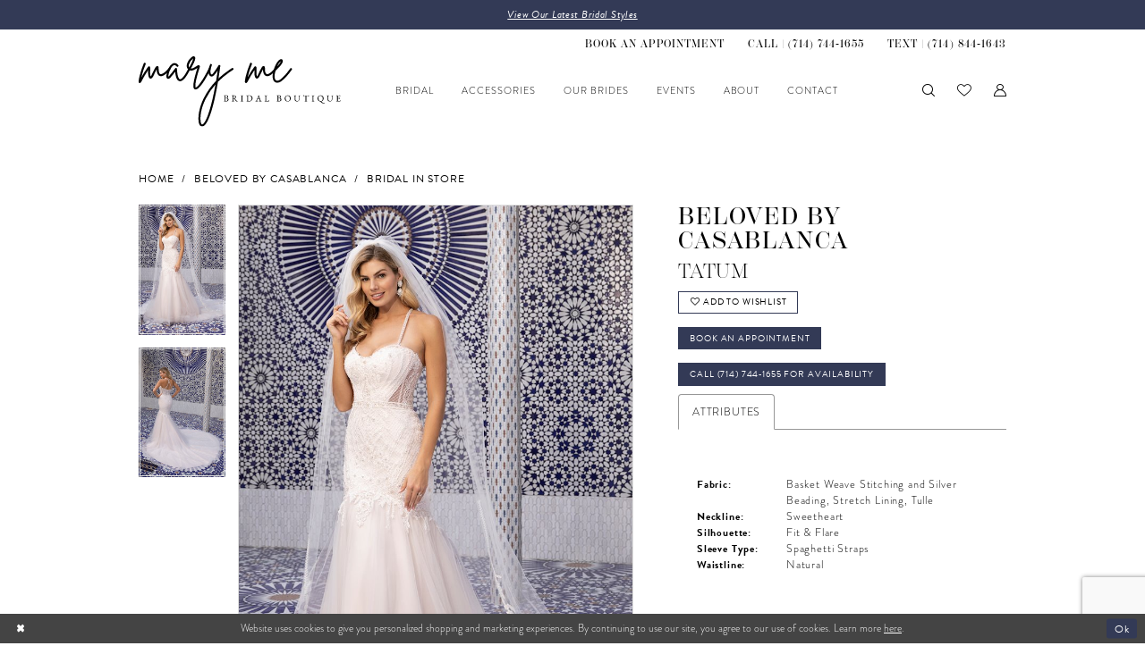

--- FILE ---
content_type: text/html; charset=utf-8
request_url: https://marymebridal.com/beloved-by-casablanca/bridal-in-store/bl297
body_size: 17888
content:


<!DOCTYPE html>
<html class="" lang="en-US">
<head>
    
<base href="/">
<meta charset="UTF-8">
<meta name="viewport" content="width=device-width, initial-scale=1, maximum-scale=2, user-scalable=0" />
<meta name="format-detection" content="telephone=yes">

    <link rel="apple-touch-icon" sizes="180x180" href="Themes/MaryMeBridal/Content/img/favicon/apple-touch-icon.png">
<link rel="icon" type="image/png" sizes="32x32" href="Themes/MaryMeBridal/Content/img/favicon/favicon-32x32.png">
<link rel="icon" type="image/png" sizes="16x16" href="Themes/MaryMeBridal/Content/img/favicon/favicon-16x16.png">
<link rel="manifest" href="Themes/MaryMeBridal/Content/img/favicon/site.webmanifest">
<link rel="mask-icon" href="Themes/MaryMeBridal/Content/img/favicon/safari-pinned-tab.svg" color="#333a56">
<meta name="msapplication-TileColor" content="#333a56">
<meta name="msapplication-config" content="Themes/MaryMeBridal/Content/img/favicon/browserconfig.xml">
<meta name="theme-color" content="#333a56">
    <link rel="preconnect" href="https://use.typekit.net" crossorigin="anonymous">
<link rel="preconnect" href="https://p.typekit.net" crossorigin="anonymous">
<link rel="preload" href="https://use.typekit.net/jhu5lvu.css" as="style">
<link rel="stylesheet" href="https://use.typekit.net/jhu5lvu.css"/>

    
<title>Beloved by Casablanca - TATUM | Mary Me Bridal</title>

    <meta property="og:title" content="Beloved by Casablanca - TATUM | Mary Me Bridal" />
    <meta property="og:type" content="website" />
    <meta property="og:url" content="https://marymebridal.com/beloved-by-casablanca/bridal-in-store/bl297"/>
        <meta name="description" content="Located in Orange, CA, Mary Me Bridal is a top bridal boutique dedicated to helping customers find the perfect dress. Come shop our wide selection of designer wedding dresses and find your dream dress! Style TATUM" />
        <meta property="og:description" content="Located in Orange, CA, Mary Me Bridal is a top bridal boutique dedicated to helping customers find the perfect dress. Come shop our wide selection of designer wedding dresses and find your dream dress! Style TATUM" />
        <meta property="og:image" content="https://dy9ihb9itgy3g.cloudfront.net/products/2259/bl297/bl297___f___d.670.jpg" />
        <meta name="twitter:image" content="https://dy9ihb9itgy3g.cloudfront.net/products/2259/bl297/bl297___f___d.670.jpg">
        <meta name="keywords" content="Bridal boutique, plus size, bridal gowns, bridal dresses, bridal accessories, bridal shop, bridal dresses at CA, bridal boutique Orange, CA," />
        <meta name="google-site-verification" content="bV_Lg04cJF1XFg9UyV8P4qO1Pzv57bjrAe_YU3vmg6I" />
        <link rel="canonical" href="https://marymebridal.com/beloved-by-casablanca/bridal-in-store/bl297" />

    

    <link rel="preload" href="/Content/fonts/syvoicomoon/Syvo-Icomoon.woff?y5043x" as="font" type="font/woff" crossorigin>

    <link rel="stylesheet" type="text/css" href="https://marymebridal.com/content/theme.min.css?v=20251230120005"/>
    

    



    






</head>
<body class="page-pdp page-common page-white  ">
    <!--[if lt IE 11]>
      <p class="browsehappy">You are using an <strong>outdated</strong> browser. Please <a href="http://browsehappy.com/">upgrade your browser</a> to improve your experience.</p>
    <![endif]-->
    <div class="hidden-vars" data-vars>
    <div class="breakpoint-xl" data-var-name="breakpoint" data-var-type="xl" data-var-value="width"></div>
    <div class="breakpoint-lg" data-var-name="breakpoint" data-var-type="lg" data-var-value="width"></div>
    <div class="breakpoint-md" data-var-name="breakpoint" data-var-type="md" data-var-value="width"></div>
    <div class="breakpoint-sm" data-var-name="breakpoint" data-var-type="sm" data-var-value="width"></div>
    <div class="color-primary" data-var-name="color" data-var-type="primary" data-var-value="color"></div>
    <div class="color-secondary" data-var-name="color" data-var-type="secondary" data-var-value="color"></div>
</div>
    <!-- Loader -->
    <div id="spinner" class="loader">
        <div class="round">
            <div class="section"></div>
        </div>
    </div>
    <div class="app-container app-container-fix">
        
<header class="primary-block iblock-fix"
        data-property="fixed-header"
        role="banner"
        aria-label="Primary block"
        id="primary-block">
    <a href="#main"
   title="Skip to main content"
   class="sr-only sr-only-focusable"
   data-trigger="scroll-to"
   data-target="#main">
    Skip to main content
</a>
<a href="#main-navbar"
   title="Skip to Navigation"
   class="sr-only sr-only-focusable"
   data-trigger="scroll-to"
   data-target="#main-navbar">
    Skip to Navigation
</a>
<span class="btn-link sr-only sr-only-focusable"
      data-trigger="ada-visual"
      data-enabled-title="Disable Accessibility for visually impaired"
      data-disabled-title="Enable Accessibility for visually impaired"
      aria-label="Toggle Accessibility For visually impaired"
      role="button"
      tabindex="0">
</span>
<span class="btn-link sr-only sr-only-focusable"
      data-trigger="ada-autoplay"
      data-enabled-title="Un-pause autoplay for dynamic content"
      data-disabled-title="Pause autoplay for dynamic content"
      aria-label="Toggle page dynamic content autoplay" role="button"
      tabindex="0">
</span>
        


    <div class="preheader-promo" id="preheader-promo-common" data-property="preheader-promo">
        <div class="container-fluid">
            <div class="row">
                <div class="common-top-promo">
                    
    <div class="common-message" role="status" 
         data-popup="commonTopPromo" 
         data-popup-expires="1"
         style="display:none;">
        <div class="common-message--blocks iblock-fix">

                <div class="common-message--block common-message--block-text-list">
                    <div class="common-message--text-list">
                        <div class="list">
                                <div class="list-item common-message--text-list-description-item">
                                    <div class="common-message--text common-message--text-list-description">
                                        <p><a href="/collections/bridal" target="_self">View Our Latest Bridal Styles</a></p>
                                    </div>
                                </div>

                        </div>
                    </div>
                </div>


        </div>
    </div>

                </div>
            </div>
        </div>
    </div>


        <div class="preheader preheader-appointment-wrapper hidden-gt-sm hidden-mobile-sticky" id="preheader-appointment-wrapper">
            <div class="container">
                <div class="row">
                    <div class="preheader-appointment">
                        <a href="appointments" aria-label="Book An Appointment">
  <i class="icomoon icomoon-calendar"
     aria-hidden="true"></i>
  <span>Book An Appointment</span>
</a>
                    </div>
                </div>
            </div>
        </div>
    <div class="preheader preheader-main" id="preheader">
        <div class="container">
            <div class="row">
                <div class="preheader-blocks">
                    <a href="/"
                       class="brand-logo hidden-gt-sm"
                       aria-label="Mary Me Bridal">
                        <img src="logos/main-logo?v=f7e01100-3002-0d2b-a9a2-b7039d98f8d6"
                             alt="Mary Me Bridal" />
                    </a>
                    <div class="preheader-block preheader-left header-style">
                        <ul role="menu" aria-label="Preheader Menu. Buttons: Hamburger menu, appointment, phone, phone text">
                            <li role="menuitem" class="hidden-gt-sm">
                                <span class="navbar-toggle menu-item collapsed"
      data-toggle="collapse"
      data-target="#main-navbar"
      role="button"
      aria-label="Show Main Navigation Menu"
      aria-controls="main-navbar"
      aria-haspopup="true"
      aria-expanded="false">
    <i class="icomoon icomoon-hamburger-menu"
       aria-hidden="true"></i>
</span>
                            </li>
                                <li role="menuitem" class="hidden-icon hidden-xs hidden-sm">
                                    <a href="appointments" aria-label="Book An Appointment">
  <i class="icomoon icomoon-calendar"
     aria-hidden="true"></i>
  <span>Book An Appointment</span>
</a>
                                </li>
                                <li role="menuitem" class="hidden-icon hidden-xs hidden-sm">
                                    <a href="tel:7147441655"
    rel="nofollow" 
    aria-label="Phone Us: 7147441655">
    <i class="icomoon icomoon-phone" aria-hidden="true"></i>
    <span>Call | (714)&nbsp;744&#8209;1655</span>
</a> 
                                </li>
                                <li role="menuitem" class="hidden-icon hidden-xs hidden-sm">
                                    <a href="sms:7148441643"
   rel="nofollow" 
   aria-label="Text Us: (714)844-1643">
  <i class="icomoon icomoon-phone" aria-hidden="true"></i>
  <span>TEXT | (714)&nbsp;844&#8209;1643
</span>
</a> 
                                </li>
                        </ul>
                    </div>
                    <div class="preheader-block preheader-right header-style hidden-gt-sm">
                        <ul role="menu" aria-label="Preheader Menu. Buttons: appointment, phone, search">
                                <li role="menuitem">
                                    <a href="appointments" aria-label="Book An Appointment">
  <i class="icomoon icomoon-calendar"
     aria-hidden="true"></i>
  <span>Book An Appointment</span>
</a>
                                </li>    
                                <li role="menuitem">
                                    <a href="tel:7147441655"
    rel="nofollow" 
    aria-label="Phone Us: 7147441655">
    <i class="icomoon icomoon-phone" aria-hidden="true"></i>
    <span>Call | (714)&nbsp;744&#8209;1655</span>
</a> 
                                </li>    
                            <li role="menuitem" class="search-block">
                                <a class="show-search" 
   href="search" 
   aria-haspopup="true" 
   aria-expanded="false" 
   aria-label="Show search">
    <i class="icomoon icomoon-search"
       aria-hidden="true"></i>
</a>

                                <div class="search-holder">
                                    
<div name="search-form"
     role="search"
     aria-label="Search form"
     class="search-form iblock-fix collapsed">
    <div class="search-group ui-widget">
        <div class="search-btn search-btn-left">
            <button type="submit"
                    data-trigger="search"
                    aria-label="Submit Search">
                <i class="icomoon icomoon-search"
                   aria-hidden="true"></i>
            </button>
        </div>
        <div class="search-btn search-btn-right">
            <button type="button"
                    class="close-search-form"
                    aria-label="Close Search">
                <i class="icomoon icomoon-close-x"
                   aria-hidden="true"></i>
            </button> 
        </div>
        <input type="search"
               name="query"
               class="ui-autocomplete-input"
               placeholder="search…"
               aria-label="Enter Search Text"
               data-property="search"
               autocomplete="off">
    </div>
</div>
                                </div>
                            </li>
                        </ul>
                    </div>
                </div>
            </div>
        </div>
    </div>
    <div class="header iblock-fix" id="header">
        <div class="container"> 
            <div class="row">
                <div class="header-blocks clearfix">
                    <a href="/"
                       class="brand-logo hidden-xs hidden-sm"
                       aria-label="Mary Me Bridal">
                        <img src="logos/main-logo?v=f7e01100-3002-0d2b-a9a2-b7039d98f8d6"
                             alt="Mary Me Bridal" />
                    </a>
                    <div class="header-block header-left header-style">
                        <div class="header-navbar">
                            

<div id="main-navbar" class="navbar-collapse main-navbar main-navbar-extended collapse">
    <div class="main-navbar-extended-contents">
        
<div class="main-navbar-extended-header hidden-gt-sm">
    <div class="main-navbar-extended-header-search">
        
<div name="search-form"
     role="search"
     aria-label="Search form"
     class="search-form iblock-fix collapsed">
    <div class="search-group ui-widget">
        <div class="search-btn search-btn-left">
            <button type="submit"
                    data-trigger="search"
                    aria-label="Submit Search">
                <i class="icomoon icomoon-search"
                   aria-hidden="true"></i>
            </button>
        </div>
        <div class="search-btn search-btn-right">
            <button type="button"
                    class="close-search-form"
                    aria-label="Close Search">
                <i class="icomoon icomoon-close-x"
                   aria-hidden="true"></i>
            </button> 
        </div>
        <input type="search"
               name="query"
               class="ui-autocomplete-input"
               placeholder="search…"
               aria-label="Enter Search Text"
               value=""
               data-property="search"
               autocomplete="off">
    </div>
</div>
    </div>
</div>
        
<div class="main-navbar-extended-body">
    




<nav class="common-navbar" role="navigation" id="common-navbar" aria-label="Main Navigation">
    <span
          class="close-navbar close-btn "
          data-toggle="collapse"
          data-target="#main-navbar"
          role="button"
          tabindex="0"
          aria-controls="main-navbar"
          aria-haspopup="true"
          aria-expanded="false"
          aria-label="Close Navbar">
    </span>

            <ul role="menubar" aria-label="Main Navigation Menu">
                    <li role="none" data-menu-item>
                            <input type="checkbox" autocomplete="off" 
                                   data-trigger="menu-opener"
                                   tabindex="-1"
                                   aria-label="Toggle Bridal Sub Menu"/>
                        <a class="navbar-item" role="menuitem" tabindex="0" aria-haspopup="true" aria-expanded="false" href="/collections/bridal" rel="" target="">
                            <span>Bridal</span>
                            <i class="sign" aria-hidden="true"></i>
                        </a>
                            <ul role="menu"
                                aria-label="Bridal Sub Menu"
                                class="common-sub-menu">
                                
        <li role="none"
            data-menu-item="empty">
                <input type="checkbox"
                       autocomplete="off"
                       data-trigger="menu-opener"
                       tabindex="-1"
                       aria-label="Toggle Sub Menu"/>
                <ul role="menu"
                    aria-label=" Sub Menu">
                    
        <li role="none"
            data-menu-item="">
                <a class="navbar-item" role="menuitem" tabindex="0" aria-haspopup="false" aria-expanded="false" href="our-designers" rel="" target="">
                    <span>Our Designers</span>
                    <i class="sign" aria-hidden="true"></i>
                </a>
        </li>        
        <li role="none"
            data-menu-item="">
                <a class="navbar-item" role="menuitem" tabindex="-1" aria-haspopup="false" aria-expanded="false" href="/collections/bridal" rel="" target="">
                    <span>Bridal Dresses</span>
                    <i class="sign" aria-hidden="true"></i>
                </a>
        </li>        
        <li role="none"
            data-menu-item="">
                <a class="navbar-item" role="menuitem" tabindex="-1" aria-haspopup="false" aria-expanded="false" href="/categories/plus-size" rel="" target="">
                    <span>Plus Size</span>
                    <i class="sign" aria-hidden="true"></i>
                </a>
        </li>        

                </ul>
        </li>        

                            </ul>                                
                    </li>
                    <li role="none" data-menu-item>
                        <a class="navbar-item" role="menuitem" tabindex="-1" aria-haspopup="false" aria-expanded="false" href="accessories" rel="" target="">
                            <span>Accessories</span>
                            <i class="sign" aria-hidden="true"></i>
                        </a>
                    </li>
                    <li role="none" data-menu-item>
                            <input type="checkbox" autocomplete="off" 
                                   data-trigger="menu-opener"
                                   tabindex="-1"
                                   aria-label="Toggle Our Brides Sub Menu"/>
                        <a class="navbar-item" role="menuitem" tabindex="-1" aria-haspopup="true" aria-expanded="false" href="our-brides" rel="" target="">
                            <span>Our Brides</span>
                            <i class="sign" aria-hidden="true"></i>
                        </a>
                            <ul role="menu"
                                aria-label="Our Brides Sub Menu"
                                class="common-sub-menu">
                                
        <li role="none"
            data-menu-item="empty">
                <input type="checkbox"
                       autocomplete="off"
                       data-trigger="menu-opener"
                       tabindex="-1"
                       aria-label="Toggle Sub Menu"/>
                <ul role="menu"
                    aria-label=" Sub Menu">
                    
        <li role="none"
            data-menu-item="">
                <a class="navbar-item" role="menuitem" tabindex="0" aria-haspopup="false" aria-expanded="false" href="testimonials" rel="" target="">
                    <span>Testimonials</span>
                    <i class="sign" aria-hidden="true"></i>
                </a>
        </li>        

                </ul>
        </li>        

                            </ul>                                
                    </li>
                    <li role="none" data-menu-item>
                        <a class="navbar-item" role="menuitem" tabindex="-1" aria-haspopup="false" aria-expanded="false" href="/events" rel="" target="">
                            <span>Events</span>
                            <i class="sign" aria-hidden="true"></i>
                        </a>
                    </li>
                    <li role="none" data-menu-item>
                            <input type="checkbox" autocomplete="off" 
                                   data-trigger="menu-opener"
                                   tabindex="-1"
                                   aria-label="Toggle About Sub Menu"/>
                        <a class="navbar-item" role="menuitem" tabindex="-1" aria-haspopup="true" aria-expanded="false" href="about-us" rel="" target="">
                            <span>About</span>
                            <i class="sign" aria-hidden="true"></i>
                        </a>
                            <ul role="menu"
                                aria-label="About Sub Menu"
                                class="common-sub-menu">
                                
        <li role="none"
            data-menu-item="empty">
                <input type="checkbox"
                       autocomplete="off"
                       data-trigger="menu-opener"
                       tabindex="-1"
                       aria-label="Toggle Sub Menu"/>
                <ul role="menu"
                    aria-label=" Sub Menu">
                    
        <li role="none"
            data-menu-item="">
                <a class="navbar-item" role="menuitem" tabindex="0" aria-haspopup="false" aria-expanded="false" href="our-team" rel="" target="">
                    <span>Our Team</span>
                    <i class="sign" aria-hidden="true"></i>
                </a>
        </li>        
        <li role="none"
            data-menu-item="">
                <a class="navbar-item" role="menuitem" tabindex="-1" aria-haspopup="false" aria-expanded="false" href="services" rel="" target="">
                    <span>Services</span>
                    <i class="sign" aria-hidden="true"></i>
                </a>
        </li>        
        <li role="none"
            data-menu-item="">
                <a class="navbar-item" role="menuitem" tabindex="-1" aria-haspopup="false" aria-expanded="false" href="alterations" rel="" target="">
                    <span>Alterations</span>
                    <i class="sign" aria-hidden="true"></i>
                </a>
        </li>        

                </ul>
        </li>        

                            </ul>                                
                    </li>
                    <li role="none" data-menu-item>
                        <a class="navbar-item" role="menuitem" tabindex="-1" aria-haspopup="false" aria-expanded="false" href="contact-us" rel="" target="">
                            <span>Contact</span>
                            <i class="sign" aria-hidden="true"></i>
                        </a>
                    </li>
            </ul>
</nav>



</div>
        
<div class="main-navbar-extended-footer hidden-gt-sm">
    <div class="main-navbar-extended-footer-icons">
        <ul>
                    <li>
                        <a href="/wishlist">
                            <i class="icon-syvo icon-heart-o" aria-hidden="true"></i>
                            <span>Wishlist</span>
                        </a>
                    </li>
                <li>
                    <a href="/login">
                        <i class="icon-syvo icon-user-o" aria-hidden="true"></i>
                        <span>Sign In</span>
                    </a>
                </li>
                <li>
                    <a href="/register">
                        <i class="icon-syvo icon-user-o" aria-hidden="true"><span>+</span></i>
                        <span>Sign Up</span>
                    </a>
                </li>
        </ul>
    </div>
</div>
    </div>
    
<div class="main-navbar-extended-overlay" data-toggle="collapse" data-target="#main-navbar" aria-haspopup="false" aria-expanded="false" aria-hidden="true"></div>
</div>
                        </div>
                    </div>
                    <div class="header-block header-right header-style hidden-xs hidden-sm">
                        <ul role="menu" aria-label="Preheader Menu. Buttons: search, wishlist, account">
                            <li role="menuitem" class="search-block">
                                <a class="show-search" 
   href="search" 
   aria-haspopup="true" 
   aria-expanded="false" 
   aria-label="Show search">
    <i class="icomoon icomoon-search"
       aria-hidden="true"></i>
</a>
                            </li>
                            <li role="menuitem">
                                <a href="/wishlist"
   aria-label="Visit Wishlist Page">
    <i class="icomoon icomoon-heart"
       aria-hidden="true"></i>
</a>
                            </li>
                            <li role="menuitem" class="dropdown">
                                <a href="/account/information"
   class="dropdown-toggle menu-item"
   data-toggle="dropdown"
   role="button"
   aria-label="Open Account Dialog"
   aria-haspopup="true"
   aria-expanded="false">
    <i class="icomoon icomoon-user"
       aria-hidden="true"></i>
</a>
<div class="dropdown-menu clickable cart-popup"
     role="dialog"
     aria-label="Account Dialog">
    <span class="fl-right close-dropdown"
          data-trigger="cart"
          role="button"
          aria-label="Toggle Account Dialog"
          aria-haspopup="true"
          aria-expanded="false">
    </span>
    <div class="account-dropdown">
        <ul>
                <li>
                    <a href="/login">Sign In</a>
                </li>
                <li>
                    <a href="/register">Sign Up</a>
                </li>
                <li>
                    <a href="/wishlist">Wishlist</a>
                </li>
        </ul>
    </div>
</div>
                            </li>
                        </ul>
                        <div class="search-holder">
                            
<div name="search-form"
     role="search"
     aria-label="Search form"
     class="search-form iblock-fix collapsed">
    <div class="search-group ui-widget">
        <div class="search-btn search-btn-left">
            <button type="submit"
                    data-trigger="search"
                    aria-label="Submit Search">
                <i class="icomoon icomoon-search"
                   aria-hidden="true"></i>
            </button>
        </div>
        <div class="search-btn search-btn-right">
            <button type="button"
                    class="close-search-form"
                    aria-label="Close Search">
                <i class="icomoon icomoon-close-x"
                   aria-hidden="true"></i>
            </button> 
        </div>
        <input type="search"
               name="query"
               class="ui-autocomplete-input"
               placeholder="search…"
               aria-label="Enter Search Text"
               data-property="search"
               autocomplete="off">
    </div>
</div>
                        </div>
                    </div>
                </div>
            </div>
        </div>
    </div>
</header>
        


        
            <span class="sr-only" role="heading" aria-level="1">Beloved by Casablanca - TATUM | Mary Me Bridal</span>    

        <main class="main-content" id="main">
            



<div class="details-cmp common-cmp bootstrap-iso iblock-fix">

    

<section class="section-breadcrumbs">
    <div class="container">
        <div class="row">
            <div class="common-breadcrumbs">
                <ul>
                        <li>
                                <a class=""
                                   href="/">Home</a>

                        </li>
                        <li>
                                <a class=""
                                   href="/beloved-by-casablanca">Beloved by Casablanca</a>

                        </li>
                        <li>
                                <a class=""
                                   href="/beloved-by-casablanca/bridal-in-store">Bridal In Store</a>

                        </li>
                </ul>
            </div>
        </div>

    </div>
</section>

    <section class="section-product" data-product-id="561">
        <div class="container">
            <div class="row">
                <div class="product-bio">
                    <div class="product-detailed clearfix iblock-fix">
                        <div class="product-info product-visual">

                            




<div class="product-media">
    

    <div class="product-views clearfix" data-property="parent">
        <span role="heading" aria-level="2" class="sr-only">Products Views Carousel</span>
        <a href="#products-views-skip" title="Skip to end" class="sr-only sr-only-focusable" 
           data-trigger="scroll-to" data-target="#products-views-skip">Skip to end</a>
        

<div class="product-view previews">
        <div class="list" data-list="previews" aria-label="Beloved by Casablanca TATUM thumbnail list">

                    <div class="list-item">
                        <div class="preview has-background"
                             style="background-image: url('https://dy9ihb9itgy3g.cloudfront.net/products/2259/bl297/bl297___f___d.340.jpg')"
                             data-trigger="color-filter-all"
                             data-value-id="">
                            <img src="https://dy9ihb9itgy3g.cloudfront.net/products/2259/bl297/bl297___f___d.340.jpg" alt="Beloved by Casablanca TATUM #0 default frontface vertical thumbnail"/>
                        </div>
                    </div>
                    <div class="list-item">
                        <div class="preview has-background"
                             style="background-image: url('https://dy9ihb9itgy3g.cloudfront.net/products/2259/bl297/bl297___b___d.340.jpg')"
                             data-trigger="color-filter-all"
                             data-value-id="">
                            <img src="https://dy9ihb9itgy3g.cloudfront.net/products/2259/bl297/bl297___b___d.340.jpg" alt="Beloved by Casablanca TATUM #1 backface vertical thumbnail"/>
                        </div>
                    </div>
        </div>
</div>
        

<div class="product-view overviews common-videolist">

        <div class="list" data-list="overviews" data-slick>
                    <div class="list-item slick-current">
                        <div class="overview"
                             data-lazy-background
                             data-value-id=""
                             data-related-image="false">
                            <a href="https://dy9ihb9itgy3g.cloudfront.net/products/2259/bl297/bl297___f___d.2000.jpg"
                               class="MagicZoom overview-media" data-options="lazyZoom: true; textClickZoomHint: Click to zoom"
                               aria-label="Full size Beloved by Casablanca TATUM #0 default frontface vertical picture">
                                <img data-lazy="https://dy9ihb9itgy3g.cloudfront.net/products/2259/bl297/bl297___f___d.740.jpg" 
                                     alt="Beloved by Casablanca TATUM #0 default frontface vertical picture"/>
                            </a>
                        </div>
                    </div>
                    <div class="list-item ">
                        <div class="overview"
                             data-lazy-background
                             data-value-id=""
                             data-related-image="false">
                            <a href="https://dy9ihb9itgy3g.cloudfront.net/products/2259/bl297/bl297___b___d.2000.jpg"
                               class="MagicZoom overview-media" data-options="lazyZoom: true; textClickZoomHint: Click to zoom"
                               aria-label="Full size Beloved by Casablanca TATUM #1 backface vertical picture">
                                <img data-lazy="https://dy9ihb9itgy3g.cloudfront.net/products/2259/bl297/bl297___b___d.740.jpg" 
                                     alt="Beloved by Casablanca TATUM #1 backface vertical picture"/>
                            </a>
                        </div>
                    </div>
        </div>
    
    <div class="controls">
        <div class="list">
            <div class="list-item">
            </div>
        </div>
    </div>

    

</div>
        <div id="products-views-skip" class="sr-only" tabindex="-1">Products Views Carousel End</div>
    </div>

</div>

<div class="visual-dots dots-placeholder"></div>

<div class="social-networks social-share social-share-single">
    <ul>
        <li>
            <span class="share-title">
                Share:
            </span>
        </li>
            <li style="display: none;">
                <a data-property="facebook-share"
                   href="https://www.facebook.com/"
                   target="_blank" title="Share on Facebook"
                   aria-label="Share on Facebook">
                    <i class="fa fa-facebook" aria-hidden="true"></i>
                </a>
            </li>
            <li style="display: none;">
                <a data-property="x-share"
                   href="https://x.com/"
                   target="_blank"
                   title="Tweet"
                   aria-label="Tweet">
                    <i class="icon-syvo icon-x-twitter" aria-hidden="true"></i>
                </a>
            </li>
            <li style="display: none;">
                <a data-property="pinterest-share"
                   href="https://www.pinterest.com/"
                   target="_blank"
                   title="Pin it"
                   data-placement="Social group"
                   aria-label="Pin it">
                    <i class="fa fa-pinterest" aria-hidden="true"></i>
                </a>
            </li>
            <li style="display: none;">
                <a data-property="whatsapp-share"
                   href="https://web.whatsapp.com"
                   target="_blank"
                   title="WhatsApp"
                   aria-label="WhatsApp Share">
                    <i class="fa fa-whatsapp" aria-hidden="true"></i>
                </a>
            </li>
            <li style="display: none;">
                <a data-property="email-share"
                   href="mailto:"
                   target="_blank"
                   title="Email Share"
                   aria-label="Email Share">
                    <i class="fa fa-envelope" aria-hidden="true"></i>
                </a>
            </li>
        
    </ul>
</div>




                        </div>
                        <div class="product-info product-sheet" data-property="product-details">

                            


<div class="product-heading">
    <div class="option name">
        
    <h1 role="heading" aria-level="1">
        Beloved by Casablanca
    </h1>

    <h3 role="heading" aria-level="2">
        TATUM
    </h3>


    </div>
    

</div>




    <div class="product-dynamic">
        
        
    </div>



<div class="product-actions" aria-live="polite" aria-label="Product buttons. Cart and Wishlist buttons state depends on color/size combination chosen">
    <div class="option buttons-block">


    <div class="relative-container">
        <div class="cart-hint" data-property="cart-tooltip">
    <a href="#" class="cart-hint-close" data-trigger="cart-tooltip-close" aria-label="Close ship date tooltip"><span aria-hidden="true">&#10006;</span></a>
    <div class="cart-hint-header">
        <span class="h5" data-change="cart-tooltip-header">Ship date:</span>
    </div>
    <div class="cart-hint-body">
        <p data-change="cart-tooltip-text"></p>
    </div>
    <div class="cart-hint-arrow"></div>
</div>
        <a href="javascript:void(0);" class="btn btn-success-invert btn__add-wishlist" data-property="add-wishlist" data-value="true">
            <i class="fa fa-heart-o btn__add-wishlist__icon" aria-hidden="true"></i>
            <span class="btn__add-wishlist__title">Add to Wishlist</span>
            <i class="fa fa-check btn__add-wishlist__icon--active" aria-hidden="true"></i>
            <span class="btn__add-wishlist__title--active">Added To Wishlist</span>
        </a>
    </div>
    <a href="appointments" class="btn btn-success" data-property="book-appointment" >
        Book an Appointment
    </a>
    <a href="tel:7147441655" data-property="cart-call" data-value="true"
       class="btn btn-success text-uppercase hide">
        Call (714)&nbsp;744&#8209;1655 for Availability
    </a>
    

    </div>
</div>






    <div class="product-attributes">
        <div class="option description">
            


    <div class="tabs tabs-description">
        <ul class="nav nav-tabs">
                <li class="active">
                    <a data-toggle="tab" href="#attributes" class="option-title">Attributes</a>
                </li>
        </ul>
        <div class="tab-content">

                <div id="attributes" class="tab-pane fade in active">
                    <ul class="attr-ul">
                            <li>
                                <div>Fabric: </div>
                                <div>
                                    Basket Weave Stitching and Silver Beading, Stretch Lining, Tulle
                                </div>
                            </li>
                            <li>
                                <div>Neckline: </div>
                                <div>
                                    Sweetheart
                                </div>
                            </li>
                            <li>
                                <div>Silhouette: </div>
                                <div>
                                    Fit & Flare
                                </div>
                            </li>
                            <li>
                                <div>Sleeve Type: </div>
                                <div>
                                    Spaghetti Straps
                                </div>
                            </li>
                            <li>
                                <div>Waistline: </div>
                                <div>
                                    Natural
                                </div>
                            </li>
                    </ul>
                </div>

        </div>
    </div>

        </div>
    </div>




                        </div>
                    </div>

                    


                </div>
            </div>
        </div>
    </section>


    


    <section class="section-header">
        <div class="container">
            <div class="row">
                <div class="header">
                    <h2>Related Products</h2>
                </div>
            </div>
        </div>
    </section>
    <section class="section-recommended section-related" aria-label="Related Products">
        <span role="heading" aria-level="2" class="sr-only">Related Products Carousel</span>
        <a href="#related-products-skip" title="Skip to end" class="sr-only sr-only-focusable"
           data-trigger="scroll-to" data-target="#related-products-skip">Skip to end</a>
        <div class="container">
            <div class="row">
                <div class="recommended-products related-products" data-property="related-products">
                        
    <div class="product-list  prices-hidden colors-hidden" aria-label="Product List" data-property="product-list">
        <div class="list" data-list="products">

                    <div class="list-item" data-layout-width>
                        
<div class="product " data-property="parent" data-product-id="999" aria-label="Tillie BL468">

    <div class="product-content product-content-visual clearfix">
       


    <a href="/beloved-by-casablanca/bridal-in-store/tillie-bl468" class="product-images" data-link="product-images" 
       role="presentation" 
       tabindex="-1" 
       aria-label="Visit Beloved by Casablanca #Tillie BL468 Page">
        <div class="list" data-list="product-images" role="list">
            <div class="list-item" role="listitem">
                


<div class="product-image product-image-default has-background" data-img="default" data-lazy-load="bg" data-src="uploads/images/products/999/88a7d948_f8b7_4b5a_94a0_8d4554d94122.webp?w=740" style="background-image: url(&#x27;Themes/Common/Content/img/no-image.png&#x27;)" data-related-image="false"><img alt="Beloved by Casablanca #Tillie BL468 Default Thumbnail Image" height="1151" src="Themes/Common/Content/img/no-image.png" width="740" /></div>


            </div>
        </div>
    </a>

        
        

    </div>
    
    <div class="product-content product-content-brief clearfix">

        
        <div class="product-brief">

            <a href="/beloved-by-casablanca/bridal-in-store/tillie-bl468" data-link="product-title" class="product-brief-content product-brief-content-title">
                <div class="product-title">
    <div class="title title-small" title="Beloved by Casablanca #Tillie BL468">
        <h4 role="presentation" aria-level="4">
            <span data-layout-font>Beloved by Casablanca</span>
        </h4>
        <h5 role="presentation" aria-level="5">
            <span data-layout-font>#Tillie BL468</span>
        </h5>
</div>
</div>
            </a>

            


        </div>
    </div>
</div>
                    </div>
                    <div class="list-item" data-layout-width>
                        
<div class="product " data-property="parent" data-product-id="984" aria-label="MOLLIE BL465">

    <div class="product-content product-content-visual clearfix">
       


    <a href="/beloved-by-casablanca/bridal-in-store/mollie-bl465" class="product-images" data-link="product-images" 
       role="presentation" 
       tabindex="-1" 
       aria-label="Visit Beloved by Casablanca #MOLLIE BL465 Page">
        <div class="list" data-list="product-images" role="list">
            <div class="list-item" role="listitem">
                


<div class="product-image product-image-default has-background" data-img="default" data-lazy-load="bg" data-src="uploads/images/products/984/36adbf63_e845_42e6_be8f_e8b627675623.webp?w=740" style="background-image: url(&#x27;Themes/Common/Content/img/no-image.png&#x27;)" data-related-image="false"><img alt="Beloved by Casablanca #MOLLIE BL465 Default Thumbnail Image" height="1151" src="Themes/Common/Content/img/no-image.png" width="740" /></div>


            </div>
        </div>
    </a>

        
        

    </div>
    
    <div class="product-content product-content-brief clearfix">

        
        <div class="product-brief">

            <a href="/beloved-by-casablanca/bridal-in-store/mollie-bl465" data-link="product-title" class="product-brief-content product-brief-content-title">
                <div class="product-title">
    <div class="title title-small" title="Beloved by Casablanca #MOLLIE BL465">
        <h4 role="presentation" aria-level="4">
            <span data-layout-font>Beloved by Casablanca</span>
        </h4>
        <h5 role="presentation" aria-level="5">
            <span data-layout-font>#MOLLIE BL465</span>
        </h5>
</div>
</div>
            </a>

            


        </div>
    </div>
</div>
                    </div>
                    <div class="list-item" data-layout-width>
                        
<div class="product " data-property="parent" data-product-id="998" aria-label="LYLA BL467C">

    <div class="product-content product-content-visual clearfix">
       


    <a href="/beloved-by-casablanca/bridal-in-store/lyla-bl467c" class="product-images" data-link="product-images" 
       role="presentation" 
       tabindex="-1" 
       aria-label="Visit Beloved by Casablanca #LYLA BL467C Page">
        <div class="list" data-list="product-images" role="list">
            <div class="list-item" role="listitem">
                


<div class="product-image product-image-default has-background" data-img="default" data-lazy-load="bg" data-src="uploads/images/products/998/f8d4bfb9_092b_4c2a_a528_e3e891930d60.webp?w=740" style="background-image: url(&#x27;Themes/Common/Content/img/no-image.png&#x27;)" data-related-image="false"><img alt="Beloved by Casablanca #LYLA BL467C Default Thumbnail Image" height="1151" src="Themes/Common/Content/img/no-image.png" width="740" /></div>


            </div>
        </div>
    </a>

        
        

    </div>
    
    <div class="product-content product-content-brief clearfix">

        
        <div class="product-brief">

            <a href="/beloved-by-casablanca/bridal-in-store/lyla-bl467c" data-link="product-title" class="product-brief-content product-brief-content-title">
                <div class="product-title">
    <div class="title title-small" title="Beloved by Casablanca #LYLA BL467C">
        <h4 role="presentation" aria-level="4">
            <span data-layout-font>Beloved by Casablanca</span>
        </h4>
        <h5 role="presentation" aria-level="5">
            <span data-layout-font>#LYLA BL467C</span>
        </h5>
</div>
</div>
            </a>

            


        </div>
    </div>
</div>
                    </div>
                    <div class="list-item" data-layout-width>
                        
<div class="product " data-property="parent" data-product-id="985" aria-label="FAYE BL469">

    <div class="product-content product-content-visual clearfix">
       


    <a href="/beloved-by-casablanca/bridal-in-store/faye-bl469" class="product-images" data-link="product-images" 
       role="presentation" 
       tabindex="-1" 
       aria-label="Visit Beloved by Casablanca #FAYE BL469 Page">
        <div class="list" data-list="product-images" role="list">
            <div class="list-item" role="listitem">
                


<div class="product-image product-image-default has-background" data-img="default" data-lazy-load="bg" data-src="uploads/images/products/985/06fc9add_f59b_4345_ab6d_346b13c85229.webp?w=740" style="background-image: url(&#x27;Themes/Common/Content/img/no-image.png&#x27;)" data-related-image="false"><img alt="Beloved by Casablanca #FAYE BL469 Default Thumbnail Image" height="1151" src="Themes/Common/Content/img/no-image.png" width="740" /></div>


            </div>
        </div>
    </a>

        
        

    </div>
    
    <div class="product-content product-content-brief clearfix">

        
        <div class="product-brief">

            <a href="/beloved-by-casablanca/bridal-in-store/faye-bl469" data-link="product-title" class="product-brief-content product-brief-content-title">
                <div class="product-title">
    <div class="title title-small" title="Beloved by Casablanca #FAYE BL469">
        <h4 role="presentation" aria-level="4">
            <span data-layout-font>Beloved by Casablanca</span>
        </h4>
        <h5 role="presentation" aria-level="5">
            <span data-layout-font>#FAYE BL469</span>
        </h5>
</div>
</div>
            </a>

            


        </div>
    </div>
</div>
                    </div>
                    <div class="list-item" data-layout-width>
                        
<div class="product " data-property="parent" data-product-id="1002" aria-label="Cedar BL474">

    <div class="product-content product-content-visual clearfix">
       


    <a href="/beloved-by-casablanca/bridal-in-store/cedar-bl474" class="product-images" data-link="product-images" 
       role="presentation" 
       tabindex="-1" 
       aria-label="Visit Beloved by Casablanca #Cedar BL474 Page">
        <div class="list" data-list="product-images" role="list">
            <div class="list-item" role="listitem">
                


<div class="product-image product-image-default has-background" data-img="default" data-lazy-load="bg" data-src="uploads/images/products/1002/475b0c44_1ce7_404e_b8df_d1f361ea8bc4.webp?w=740" style="background-image: url(&#x27;Themes/Common/Content/img/no-image.png&#x27;)" data-related-image="false"><img alt="Beloved by Casablanca #Cedar BL474 Default Thumbnail Image" height="1151" src="Themes/Common/Content/img/no-image.png" width="740" /></div>


            </div>
        </div>
    </a>

        
        

    </div>
    
    <div class="product-content product-content-brief clearfix">

        
        <div class="product-brief">

            <a href="/beloved-by-casablanca/bridal-in-store/cedar-bl474" data-link="product-title" class="product-brief-content product-brief-content-title">
                <div class="product-title">
    <div class="title title-small" title="Beloved by Casablanca #Cedar BL474">
        <h4 role="presentation" aria-level="4">
            <span data-layout-font>Beloved by Casablanca</span>
        </h4>
        <h5 role="presentation" aria-level="5">
            <span data-layout-font>#Cedar BL474</span>
        </h5>
</div>
</div>
            </a>

            


        </div>
    </div>
</div>
                    </div>
                    <div class="list-item" data-layout-width>
                        
<div class="product " data-property="parent" data-product-id="1009" aria-label="Zephyra">

    <div class="product-content product-content-visual clearfix">
       


    <a href="/beloved-by-casablanca/bridal-in-store/bl490" class="product-images" data-link="product-images" 
       role="presentation" 
       tabindex="-1" 
       aria-label="Visit Beloved by Casablanca #Zephyra Page">
        <div class="list" data-list="product-images" role="list">
            <div class="list-item" role="listitem">
                


<div class="product-image product-image-default has-background" data-img="default" data-lazy-load="bg" data-src="https://dy9ihb9itgy3g.cloudfront.net/products/12457/bl490/bl490__d_f.740.webp" style="background-image: url(&#x27;Themes/Common/Content/img/no-image.png&#x27;)" data-related-image="false"><img alt="Beloved by Casablanca #Zephyra Default Thumbnail Image" height="1151" src="Themes/Common/Content/img/no-image.png" width="740" /></div>


            </div>
        </div>
    </a>

        
        

    </div>
    
    <div class="product-content product-content-brief clearfix">

        
        <div class="product-brief">

            <a href="/beloved-by-casablanca/bridal-in-store/bl490" data-link="product-title" class="product-brief-content product-brief-content-title">
                <div class="product-title">
    <div class="title title-small" title="Beloved by Casablanca #Zephyra">
        <h4 role="presentation" aria-level="4">
            <span data-layout-font>Beloved by Casablanca</span>
        </h4>
        <h5 role="presentation" aria-level="5">
            <span data-layout-font>#Zephyra</span>
        </h5>
</div>
</div>
            </a>

            


        </div>
    </div>
</div>
                    </div>
                    <div class="list-item" data-layout-width>
                        
<div class="product " data-property="parent" data-product-id="1007" aria-label="Liana">

    <div class="product-content product-content-visual clearfix">
       


    <a href="/beloved-by-casablanca/bridal-in-store/bl463-1" class="product-images" data-link="product-images" 
       role="presentation" 
       tabindex="-1" 
       aria-label="Visit Beloved by Casablanca #Liana Page">
        <div class="list" data-list="product-images" role="list">
            <div class="list-item" role="listitem">
                


<div class="product-image product-image-default has-background" data-img="default" data-lazy-load="bg" data-src="https://dy9ihb9itgy3g.cloudfront.net/products/11770/bl463-1/bl463-1__d_f.740.webp" style="background-image: url(&#x27;Themes/Common/Content/img/no-image.png&#x27;)" data-related-image="false"><img alt="Beloved by Casablanca #Liana Default Thumbnail Image" height="1151" src="Themes/Common/Content/img/no-image.png" width="740" /></div>


            </div>
        </div>
    </a>

        
        

    </div>
    
    <div class="product-content product-content-brief clearfix">

        
        <div class="product-brief">

            <a href="/beloved-by-casablanca/bridal-in-store/bl463-1" data-link="product-title" class="product-brief-content product-brief-content-title">
                <div class="product-title">
    <div class="title title-small" title="Beloved by Casablanca #Liana">
        <h4 role="presentation" aria-level="4">
            <span data-layout-font>Beloved by Casablanca</span>
        </h4>
        <h5 role="presentation" aria-level="5">
            <span data-layout-font>#Liana</span>
        </h5>
</div>
</div>
            </a>

            


        </div>
    </div>
</div>
                    </div>
                    <div class="list-item" data-layout-width>
                        
<div class="product " data-property="parent" data-product-id="942" aria-label="BL459 Cameryn">

    <div class="product-content product-content-visual clearfix">
       


    <a href="/beloved-by-casablanca/bridal-in-store/bl459-cameryn" class="product-images" data-link="product-images" 
       role="presentation" 
       tabindex="-1" 
       aria-label="Visit Beloved by Casablanca #BL459 Cameryn Page">
        <div class="list" data-list="product-images" role="list">
            <div class="list-item" role="listitem">
                


<div class="product-image product-image-default has-background" data-img="default" data-lazy-load="bg" data-src="uploads/images/products/942/ee5d3ec6_5da2_4846_91f7_5e6bd415a803.webp?w=740" style="background-image: url(&#x27;Themes/Common/Content/img/no-image.png&#x27;)" data-related-image="false"><img alt="Beloved by Casablanca #BL459 Cameryn Default Thumbnail Image" height="1151" src="Themes/Common/Content/img/no-image.png" width="740" /></div>


            </div>
        </div>
    </a>

        
        

    </div>
    
    <div class="product-content product-content-brief clearfix">

        
        <div class="product-brief">

            <a href="/beloved-by-casablanca/bridal-in-store/bl459-cameryn" data-link="product-title" class="product-brief-content product-brief-content-title">
                <div class="product-title">
    <div class="title title-small" title="Beloved by Casablanca #BL459 Cameryn">
        <h4 role="presentation" aria-level="4">
            <span data-layout-font>Beloved by Casablanca</span>
        </h4>
        <h5 role="presentation" aria-level="5">
            <span data-layout-font>#BL459 Cameryn</span>
        </h5>
</div>
</div>
            </a>

            


        </div>
    </div>
</div>
                    </div>
                    <div class="list-item" data-layout-width>
                        
<div class="product " data-property="parent" data-product-id="941" aria-label="BL454 Joleen">

    <div class="product-content product-content-visual clearfix">
       


    <a href="/beloved-by-casablanca/bridal-in-store/bl454-joleen" class="product-images" data-link="product-images" 
       role="presentation" 
       tabindex="-1" 
       aria-label="Visit Beloved by Casablanca #BL454 Joleen Page">
        <div class="list" data-list="product-images" role="list">
            <div class="list-item" role="listitem">
                


<div class="product-image product-image-default has-background" data-img="default" data-lazy-load="bg" data-src="uploads/images/products/941/1e660fd9_a87e_4167_888b_179e93c07f0c.webp?w=740" style="background-image: url(&#x27;Themes/Common/Content/img/no-image.png&#x27;)" data-related-image="false"><img alt="Beloved by Casablanca #BL454 Joleen Default Thumbnail Image" height="1151" src="Themes/Common/Content/img/no-image.png" width="740" /></div>


            </div>
        </div>
    </a>

        
        

    </div>
    
    <div class="product-content product-content-brief clearfix">

        
        <div class="product-brief">

            <a href="/beloved-by-casablanca/bridal-in-store/bl454-joleen" data-link="product-title" class="product-brief-content product-brief-content-title">
                <div class="product-title">
    <div class="title title-small" title="Beloved by Casablanca #BL454 Joleen">
        <h4 role="presentation" aria-level="4">
            <span data-layout-font>Beloved by Casablanca</span>
        </h4>
        <h5 role="presentation" aria-level="5">
            <span data-layout-font>#BL454 Joleen</span>
        </h5>
</div>
</div>
            </a>

            


        </div>
    </div>
</div>
                    </div>
                    <div class="list-item" data-layout-width>
                        
<div class="product " data-property="parent" data-product-id="940" aria-label="BL451 Odette">

    <div class="product-content product-content-visual clearfix">
       


    <a href="/beloved-by-casablanca/bridal-in-store/bl451-odette" class="product-images" data-link="product-images" 
       role="presentation" 
       tabindex="-1" 
       aria-label="Visit Beloved by Casablanca #BL451 Odette Page">
        <div class="list" data-list="product-images" role="list">
            <div class="list-item" role="listitem">
                


<div class="product-image product-image-default has-background" data-img="default" data-lazy-load="bg" data-src="uploads/images/products/940/55b0f86e_e8ad_482b_966d_e0e5ef1a57e3.webp?w=740" style="background-image: url(&#x27;Themes/Common/Content/img/no-image.png&#x27;)" data-related-image="false"><img alt="Beloved by Casablanca #BL451 Odette Default Thumbnail Image" height="1151" src="Themes/Common/Content/img/no-image.png" width="740" /></div>


            </div>
        </div>
    </a>

        
        

    </div>
    
    <div class="product-content product-content-brief clearfix">

        
        <div class="product-brief">

            <a href="/beloved-by-casablanca/bridal-in-store/bl451-odette" data-link="product-title" class="product-brief-content product-brief-content-title">
                <div class="product-title">
    <div class="title title-small" title="Beloved by Casablanca #BL451 Odette">
        <h4 role="presentation" aria-level="4">
            <span data-layout-font>Beloved by Casablanca</span>
        </h4>
        <h5 role="presentation" aria-level="5">
            <span data-layout-font>#BL451 Odette</span>
        </h5>
</div>
</div>
            </a>

            


        </div>
    </div>
</div>
                    </div>
                    <div class="list-item" data-layout-width>
                        
<div class="product " data-property="parent" data-product-id="944" aria-label="BL450 Lapis">

    <div class="product-content product-content-visual clearfix">
       


    <a href="/beloved-by-casablanca/bridal-in-store/bl450-lapis" class="product-images" data-link="product-images" 
       role="presentation" 
       tabindex="-1" 
       aria-label="Visit Beloved by Casablanca #BL450 Lapis Page">
        <div class="list" data-list="product-images" role="list">
            <div class="list-item" role="listitem">
                


<div class="product-image product-image-default has-background" data-img="default" data-lazy-load="bg" data-src="uploads/images/products/944/786535da_1344_4e0d_8ca1_b8df67f0c6b4.webp?w=740" style="background-image: url(&#x27;Themes/Common/Content/img/no-image.png&#x27;)" data-related-image="false"><img alt="Beloved by Casablanca #BL450 Lapis Default Thumbnail Image" height="1151" src="Themes/Common/Content/img/no-image.png" width="740" /></div>


            </div>
        </div>
    </a>

        
        

    </div>
    
    <div class="product-content product-content-brief clearfix">

        
        <div class="product-brief">

            <a href="/beloved-by-casablanca/bridal-in-store/bl450-lapis" data-link="product-title" class="product-brief-content product-brief-content-title">
                <div class="product-title">
    <div class="title title-small" title="Beloved by Casablanca #BL450 Lapis">
        <h4 role="presentation" aria-level="4">
            <span data-layout-font>Beloved by Casablanca</span>
        </h4>
        <h5 role="presentation" aria-level="5">
            <span data-layout-font>#BL450 Lapis</span>
        </h5>
</div>
</div>
            </a>

            


        </div>
    </div>
</div>
                    </div>
                    <div class="list-item" data-layout-width>
                        
<div class="product " data-property="parent" data-product-id="608" aria-label="Vivi">

    <div class="product-content product-content-visual clearfix">
       


    <a href="/beloved-by-casablanca/bridal-in-store/bl423" class="product-images" data-link="product-images" 
       role="presentation" 
       tabindex="-1" 
       aria-label="Visit Beloved by Casablanca #Vivi Page">
        <div class="list" data-list="product-images" role="list">
            <div class="list-item" role="listitem">
                


<div class="product-image product-image-default has-background" data-img="default" data-lazy-load="bg" data-src="https://dy9ihb9itgy3g.cloudfront.net/products/10036/bl423/bl423_1691.740.webp" style="background-image: url(&#x27;Themes/Common/Content/img/no-image.png&#x27;)" data-related-image="false"><img alt="Beloved by Casablanca #Vivi Default Thumbnail Image" height="1151" src="Themes/Common/Content/img/no-image.png" width="740" /></div>


            </div>
        </div>
    </a>

        
        

    </div>
    
    <div class="product-content product-content-brief clearfix">

        
        <div class="product-brief">

            <a href="/beloved-by-casablanca/bridal-in-store/bl423" data-link="product-title" class="product-brief-content product-brief-content-title">
                <div class="product-title">
    <div class="title title-small" title="Beloved by Casablanca #Vivi">
        <h4 role="presentation" aria-level="4">
            <span data-layout-font>Beloved by Casablanca</span>
        </h4>
        <h5 role="presentation" aria-level="5">
            <span data-layout-font>#Vivi</span>
        </h5>
</div>
</div>
            </a>

            


        </div>
    </div>
</div>
                    </div>
                    <div class="list-item" data-layout-width>
                        
<div class="product " data-property="parent" data-product-id="606" aria-label="Cove">

    <div class="product-content product-content-visual clearfix">
       


    <a href="/beloved-by-casablanca/bridal-in-store/bl420" class="product-images" data-link="product-images" 
       role="presentation" 
       tabindex="-1" 
       aria-label="Visit Beloved by Casablanca #Cove Page">
        <div class="list" data-list="product-images" role="list">
            <div class="list-item" role="listitem">
                


<div class="product-image product-image-default has-background" data-img="default" data-lazy-load="bg" data-src="https://dy9ihb9itgy3g.cloudfront.net/products/10036/bl420/bl420_4132.740.webp" style="background-image: url(&#x27;Themes/Common/Content/img/no-image.png&#x27;)" data-related-image="false"><img alt="Beloved by Casablanca #Cove Default Thumbnail Image" height="1151" src="Themes/Common/Content/img/no-image.png" width="740" /></div>


            </div>
        </div>
    </a>

        
        

    </div>
    
    <div class="product-content product-content-brief clearfix">

        
        <div class="product-brief">

            <a href="/beloved-by-casablanca/bridal-in-store/bl420" data-link="product-title" class="product-brief-content product-brief-content-title">
                <div class="product-title">
    <div class="title title-small" title="Beloved by Casablanca #Cove">
        <h4 role="presentation" aria-level="4">
            <span data-layout-font>Beloved by Casablanca</span>
        </h4>
        <h5 role="presentation" aria-level="5">
            <span data-layout-font>#Cove</span>
        </h5>
</div>
</div>
            </a>

            


        </div>
    </div>
</div>
                    </div>
                    <div class="list-item" data-layout-width>
                        
<div class="product " data-property="parent" data-product-id="602" aria-label="DIXIE">

    <div class="product-content product-content-visual clearfix">
       


    <a href="/beloved-by-casablanca/bridal-in-store/bl415" class="product-images" data-link="product-images" 
       role="presentation" 
       tabindex="-1" 
       aria-label="Visit Beloved by Casablanca #DIXIE Page">
        <div class="list" data-list="product-images" role="list">
            <div class="list-item" role="listitem">
                


<div class="product-image product-image-default has-background" data-img="default" data-lazy-load="bg" data-src="https://dy9ihb9itgy3g.cloudfront.net/products/10036/bl415/bl415_0737.740.webp" style="background-image: url(&#x27;Themes/Common/Content/img/no-image.png&#x27;)" data-related-image="false"><img alt="Beloved by Casablanca #DIXIE Default Thumbnail Image" height="1151" src="Themes/Common/Content/img/no-image.png" width="740" /></div>


            </div>
        </div>
    </a>

        
        

    </div>
    
    <div class="product-content product-content-brief clearfix">

        
        <div class="product-brief">

            <a href="/beloved-by-casablanca/bridal-in-store/bl415" data-link="product-title" class="product-brief-content product-brief-content-title">
                <div class="product-title">
    <div class="title title-small" title="Beloved by Casablanca #DIXIE">
        <h4 role="presentation" aria-level="4">
            <span data-layout-font>Beloved by Casablanca</span>
        </h4>
        <h5 role="presentation" aria-level="5">
            <span data-layout-font>#DIXIE</span>
        </h5>
</div>
</div>
            </a>

            


        </div>
    </div>
</div>
                    </div>
                    <div class="list-item" data-layout-width>
                        
<div class="product " data-property="parent" data-product-id="599" aria-label="JUNE">

    <div class="product-content product-content-visual clearfix">
       


    <a href="/beloved-by-casablanca/bridal-in-store/bl405" class="product-images" data-link="product-images" 
       role="presentation" 
       tabindex="-1" 
       aria-label="Visit Beloved by Casablanca #JUNE Page">
        <div class="list" data-list="product-images" role="list">
            <div class="list-item" role="listitem">
                


<div class="product-image product-image-default has-background" data-img="default" data-lazy-load="bg" data-src="https://dy9ihb9itgy3g.cloudfront.net/products/9309/bl405/bl405__.740.webp" style="background-image: url(&#x27;Themes/Common/Content/img/no-image.png&#x27;)" data-related-image="false"><img alt="Beloved by Casablanca #JUNE Default Thumbnail Image" height="1151" src="Themes/Common/Content/img/no-image.png" width="740" /></div>


            </div>
        </div>
    </a>

        
        

    </div>
    
    <div class="product-content product-content-brief clearfix">

        
        <div class="product-brief">

            <a href="/beloved-by-casablanca/bridal-in-store/bl405" data-link="product-title" class="product-brief-content product-brief-content-title">
                <div class="product-title">
    <div class="title title-small" title="Beloved by Casablanca #JUNE">
        <h4 role="presentation" aria-level="4">
            <span data-layout-font>Beloved by Casablanca</span>
        </h4>
        <h5 role="presentation" aria-level="5">
            <span data-layout-font>#JUNE</span>
        </h5>
</div>
</div>
            </a>

            


        </div>
    </div>
</div>
                    </div>
        </div>
    </div>

                </div>
            </div>
        </div>
        <div id="related-products-skip" class="sr-only" tabindex="-1">Related Products Carousel End</div>
    </section>




    


</div>



        </main>
        
<footer class="ending-block iblock-fix" id="ending-block" role="contentinfo">
    <div class="footer" id="footer">
        <div class="container">
            <div class="row">
                <div class="footer-groups">
                    <div class="list">
                        <div class="list-item">
                            <div class="footer-group">
                                <a href="/"
                                   class="footer-logo"
                                   aria-label="Mary Me Bridal"> 
                                    <img src="logos/inverted-logo?v=503dbe0e-5e46-ef49-dc13-38741dabe3ea"
                                         alt="Mary Me Bridal" />
                                </a>

                                
<div class="subscribe iblock-fix">
    <form data-form="subscribe"
           aria-label="Subscribe form"
           >
        <div class="block-row">
            <input type="email"
                   name="email"
                   placeholder="Enter Email"
                   autocomplete="off"
                   data-input="subscribe"
                   data-rule-email="true"
                   aria-label="Enter Email Address">
            <button type="submit"
                    data-trigger="subscribe"
                    aria-label="Submit Subscribe">
                submit
            </button>
            <label class="success"
                   data-msg="subscribe">
                Thank you for signing up!
            </label>
        </div>
    </form>
</div>


                                    <div class="social-networks social-links">
        <ul aria-label="Follow us">
                    <li>
                        <a href="https://www.facebook.com/marymebridal"
                           target="_blank" title="Facebook"
                           tabindex="0" aria-label="Visit our Facebook">
                            <i class="fa fa-facebook" aria-hidden="true"></i>
                        </a>
                    </li>
                    <li>
                        <a href="https://www.instagram.com/marymebridal/"
                           target="_blank" title="Instagram"
                           tabindex="-1" aria-label="Visit our Instagram">
                            <i class="fa fa-instagram" aria-hidden="true"></i>
                        </a>
                    </li>
                    <li>
                        <a href="https://www.pinterest.com/marymebridal/"
                           target="_blank" title="Pinterest"
                           tabindex="-1" aria-label="Visit our Pinterest">
                            <i class="fa fa-pinterest-p" aria-hidden="true"></i>
                        </a>
                    </li>
        </ul>
    </div>

                            </div>
                        </div>
                            <div class="list-item">
                                <div class="footer-group">
                                    <div class="footer-style">
                                        <h5>Contact</h5>

<p>
  <a href="https://goo.gl/maps/cMukwA3R5sPRgm2R6" target="_blank">
    2922 E Chapman Ave, <br>
    Orange, CA 92869
  </a>
</p>
<p>&nbsp;</p>
<p>
  <a href="tel:7147441655" rel="nofollow">
    CALL (714)&nbsp;744&#8209;1655
  </a>
</p>
<p>
  <a href="sms:7148441643" rel="nofollow">
    TEXT (714)&nbsp;844&#8209;1643

  </a>
</p>
<p>&nbsp;</p>
<p>
  <a href="mailto:info@marymebridal.com" rel="nofollow">
    info@marymebridal.com
  </a>
</p>
                                    </div>
                                </div>
                            </div>
                            <div class="list-item">
                                <div class="footer-group">
                                    <div class="footer-style">
                                        <h5>Hours</h5>

<table>
  <tbody>
    <tr>
      <td>Mon</td>
      <td>11:30am - 7pm</td>
    </tr>
    <tr>
      <td>Tues</td>
      <td>11:30am - 7pm</td>
    </tr>
    <tr>
      <td>Wed</td>
      <td>12pm - 5pm</td>
    </tr>
    <tr>
      <td>Thur</td>
      <td>11:30am - 7pm</td>
    </tr>
    <tr>
      <td>Fri</td>
      <td>10am - 5pm</td>
    </tr>
    <tr>
      <td>Sat</td>
      <td>10am - 5pm (Closed 1pm-2pm for lunch)</td>
    </tr>
    <tr>
      <td>Sun</td>
      <td>Closed</td>
    </tr>
  </tbody>
</table>
                                    </div>
                                </div>
                            </div>
                            <div class="list-item">
                                <div class="footer-group">
                                    <div class="footer-style">
                                        <h5>Links</h5>

<ul>
  <li>
    <a href="appointments">
      Appointment
    </a>
  </li>

  <li>
    <a href="wishlist">
      Wishlist
    </a>
  </li>

  <li>
    <a href="about-us">
      About
    </a>
  </li>

  <li>
    <a href="events">
      Events
    </a>
  </li>

  <li>
    <a href="contact-us">
      Contact
    </a>
  </li>

  <li>
    <a href="faq">
      FAQ
    </a>
  </li>
</ul>
                                    </div>
                                </div>
                            </div>
                    </div>
                </div>
            </div>
        </div>
    </div>
    <div class="postfooter" id="postfooter">
        <div class="container-fluid">
            <div class="row">
                <div class="postfooter-groups">
                    <div class="list">
                            <div class="list-item">
                                <div class="postfooter-group">
                                    <div class="postfooter-style">
                                        <ul>
  <li>
    <a href="privacy">
      Privacy Policy
    </a>
  </li>

  <li>
    <a href="terms">
      Terms & Conditions
    </a>
  </li>

  <li>
    <a href="accessibility">
      Accessibility
    </a>
  </li>
</ul>
                                    </div>
                                </div>
                            </div>
                        <div class="list-item">
                            <div class="postfooter-group">
                                <div class="postfooter-style">
                                    <p>
                                        &copy;Mary Me Bridal 2026
                                    </p>
                                </div>
                            </div>
                        </div>
                    </div>
                </div>
            </div>
        </div>
    </div>
</footer>
    </div>
    







    <style>
            
    </style>
    <div id="privacyPolicyAcceptance" class="sticky-horizontal-bar" role="alert">
        <div class="content">


                <div class="popup-block popup-body">
                    <p>Website uses cookies to give you personalized shopping and marketing experiences. By continuing to use our site, you agree to our use of cookies. Learn more <a href='privacy'>here</a>.</p>
                </div>
            

                <div class="popup-block popup-controls popup-controls--left">
                    
    <div class="list">
            <div class="list-item">
                <button class="btn btn-success-invert close" aria-label="Close Dialog"></button>
            </div>
    </div>

                </div>

                <div class="popup-block popup-controls popup-controls--right">
                    
    <div class="list">
            <div class="list-item">
                <button class="btn btn-success ok" aria-label="Submit Dialog">Ok</button>
            </div>
    </div>

                </div>
        </div>
    </div>





    
    





<div class="modal common-modal auth-modal" id="loginModal" role="dialog" aria-label="Sign In Form dialog">
    <div class="modal-dialog">
        <div class="modal-content auth-form">
            <div class="modal-header">
                <h2>Sign In</h2>
            </div>
            <div class="modal-body">
                <div class="clearfix" id="sign-in-popup">
<form action="/login?ReturnUrl=%2Fbeloved-by-casablanca%2Fbridal-in-store%2Fbl297" aria-label="Sign In Form" id="sign-in-form-popup" method="post" name="sign-in" role="form">                        <div class="error-summary">
                            
                        </div>
                        <div class="form-group">
                            <label for="loginEmail" role="presentation">Email</label>
                            <input aria-label="Type email" autocomplete="off" class="form-control" data-val="true" data-val-email="Provide correct email address" data-val-required="This field is required" id="loginEmail" name="Email" placeholder="Type email" type="text" value="" />
                            <span class="field-validation-valid" data-valmsg-for="Email" data-valmsg-replace="true"></span>
                        </div>
                        <div class="form-group">
                            <label for="passwordEmail" role="presentation">Password</label>
                            <input aria-label="Type password" class="form-control" data-val="true" data-val-required="This field is required" id="passwordEmail" name="Password" placeholder="Type password" type="password" />
                            <span class="field-validation-valid" data-valmsg-for="Password" data-valmsg-replace="true"></span>
                        </div>
                        <div class="form-group form-submit">
                            <button type="submit"
                                    class="btn btn-success btn-block" aria-label="Submit Sign In Form">
                                Login
                            </button>
                                <a class="btn btn-default btn-block"
                                   href="#loginModal"
                                   rel="modal:close"
                                   role="button">
                                    Continue without an account
                                </a>   
                        </div>
<input name="__RequestVerificationToken" type="hidden" value="CfDJ8D0wDwzrBUtLlP6V3o3UwOzKjJHgwsSKxaybpNIMaKJaDjF2UNeyEM_5A_uq19cC9zYVgomkwQVKfkvph11bMjkLmCPruXfNs2fSgMcwnMIsmSvGerjsTi4nVJA_8sl56JhkGZLO3UphskwPD6F57Tg" /></form>                    <div class="auth-addon">
                        <p>
                            <a href="/forgotpassword">Forgot password?</a>
                        </p>
                        <p>
                            <span>Need an account? </span>
                            <a href="/register">Sign up for Free</a>
                        </p>
                        



                    </div>
                </div>
            </div>
        </div>
    </div>
</div>


    <script src="https://marymebridal.com/scripts/theme.min.js?v=20251230120011"></script>
    


<script>
    if (typeof $.cookie === "function") {$.cookie.defaults = {secure:true,path: '/'};}

    var common_settings = {
        currencies: [{"currency":0,"format":"$0.00"}],
        checkoutCurrencyIndex: 0,
        isMobile: false,
        isAuthenticated: false
    };

    $.validator.messages = $.extend($.validator.messages,
            {
                email: 'Please enter a valid email address'
            }
    );
</script>

<script>
        jQuery(function ($) {
            window.Syvo.Search.load();
            window.Syvo.Popups.load();
            window.Syvo.Subscribe.load({ url: '/subscribe' });
        });
</script>



<script>
    jQuery(function ($) {
        var modalOptions = {
            referrerUrl: "https://marymebridal.com/beloved-by-casablanca/bridal-in-store/bl297"
        };


        window.Syvo.Popup_Modal.load({
            urls: {
                post: "/website/submitmodal",
                get: "/website/getmodal"
            },
            modal: modalOptions
        });
    });
</script>





    <script>
        jQuery(function($) {
          window.Syvo.Cart_Popup.load({
            actions: {
              getCartPopup: "/cart/getcartpopupcontent"
            }
          });
        });
    </script>









    <script>
            jQuery(function ($) {
                $("#privacyPolicyAcceptance button").click(function () {
                    $.cookie("privacyPolicyAccepted", true, { expires: 365, path: "/"});
                    $("#privacyPolicyAcceptance").fadeOut();
                });
            });
    </script>

    <script src="https://www.google.com/recaptcha/api.js?render=6Lcj_zIaAAAAAEPaGR6WdvVAhU7h1T3sbNdPWs4X"></script>
    <script>
        var recaptchaV3Key= "6Lcj_zIaAAAAAEPaGR6WdvVAhU7h1T3sbNdPWs4X";
        jQuery(function($) {
          $(window).on("load", function() {
            if (typeof grecaptcha !== "undefined" && window.recaptchaV3Key) {
              Common.initReCaptchaAccessibilityFixes();
            }
          });
        });
    </script>

    
    



<script>
        jQuery(function($) {          
            window.Syvo.Product_Views.load({
               viewControls: {
                  chooseInitialViewControl: true,
                  useScrollToColorImage : true
                }
            });
        });
</script>


<script>
    jQuery(function($) {
            window.Syvo.Forms_v2.load();
            var description = $("[data-property='description']").html();
            description = description ? description.trim() : "";

            window.Syvo.Product_Details.load({
                urls: {
                    addProductStockToCart: "/cart/addproductstocktocart",
                    addCompoundProductToCart: "/cart/addcompoundproducttocart",
                    addToWishList:"/wishlist/add"
                },
                productId: 561,
                collectionId: 24,
                productStockModel: [],
                prices: [],
                style: 'Beloved by Casablanca TATUM',
                ecommerceEnable: false,
                purchasable: false,
                disableColorClass: "hidden",
                unavailableColorClass: "disabled",
                enableAllColors: false,
                unavailableColorAttr: "disabled",
                disableSizeClass: "hidden",
                unavailableSizeClass: "disabled",
                unavailableSizeAttr: "disabled",
                activeControlClass: "active",
                disableCartClass: "disabled",
                more: {
                    description: description,
                    lettersAllowed: 200,
                    overlayColor: "#fff"
                },
                hideSizesIfUnavailable: false,
                isCompoundProduct: false,
                customAvailabilityMessagesEnabled: false,
                generalProductAvailabilityText: '',
                updateColorTextEnabled: false,
                updateSizeTextEnabled: false,
                updateAvailabilityEnabled: false,
                multiStoring: false,
                priceRangeEnabled: false,
                availabilities: {
                    available: "Available",
                    notAvailable: "Not Available",
                    inStore: "in store",
                    online: "online",
                    separator: " and ",
                    onlineOnly: "online only",
                    fullOnline: "", //Live inventory unavailable. Estimated ship dates may vary
                    date: "Available date: {0}"
                },
                localizedMessages: {
                    separator: " and ",
                    color: "color",
                    size: "size",
                    more: "More",
                    less: "Less"
                },
                // AvailabilityMode controls the way how stock availability is indicated.
                availabilityMode: null,
                cartTooltip: {
                    availabilityHeaderText: "Ship date:",
                    chooseHeaderText: "Please select your",
                    componentsHeaderText: "Please select colors of"
                },
                quantityTooltip: {
                    availableItemsCountHeaderText: " item(s) available"
                },
                loginAttemptWhenClickAddToWishlistButton: false
            });

    });

</script>



<script>
    jQuery(function ($) {
        var description = $("[data-property='description']").html();
        description = description || "";        
        var whatsApp = false;
        
        var sharingDialog = null;
        
        var googleReviews = null;
        
        window.Syvo.Social_Networks.load({
            single: {
                url: "https://marymebridal.com/beloved-by-casablanca/bridal-in-store/bl297",
                title: "Beloved by Casablanca TATUM",
                image: "https://dy9ihb9itgy3g.cloudfront.net/products/2259/bl297/bl297___f___d.670.jpg",
                description: description,
                fb: {appId: ""},
                tw: {
                    message: "Got amazing Beloved by Casablanca TATUM"
                },
                pinterest: {
                    description: "Beloved by Casablanca TATUM. " + description
                },
                whatsApp: whatsApp,
                email: {
                    url:"/emailshare/share",
                    data: {
                        entityId: $("[data-product-id]").data("productId"),
                        shareType: 1
                    }
                },
                sharingDialog: sharingDialog,
                googleReviews: googleReviews
            }
        });
    });
</script>


<script>
        jQuery(function ($) {
            window.Syvo.Product.load({
                slider: false,
                backface: false
            });
        });
</script>

<script>
    jQuery(function ($) {
    

            var $window = $(window);
            window.Syvo.Lazy_Load.load({
                lazy:{
                  selector: ".recommended-products [data-list=products] [data-lazy-load]:visible"
                }
            });
          
            $window.one(window.Syvo.Lazy_Load.eventNames.onFinishedAllLazyLoad, function() {
              window.Syvo.Recommended_Products.load({
                callbacks: {
                  onSliderInit: function(slick) {
                    Common.slickSliderLazyLoad.onAfterInited(slick);
                  },
                  onSliderBeforeChange: function(slick, currentSlide, nextSlide) {
                    Common.slickSliderLazyLoad.beforeChanged(slick, currentSlide, nextSlide);
                  },
                  onSliderAfterChange: function(slick, currentSlide) {
                    Common.slickSliderLazyLoad.afterChanged(slick, currentSlide);
                  }
                }
              });
            });
          });
</script>

<script>
        jQuery(function ($) {
            var defaultOptions = {
                colorNumber: 6
            };
            

                    defaultOptions.imageColors = null;
                            
            var ajaxOptions;
            

                    ajaxOptions = {
                        plugin: {
                            prevArrow: "<div class='list-item slick-arrow slick-prev'><div class='color-v2'><span data-layout-font class='color-v2--icon'><i class='icon-syvo icon-chevron-left' aria-hidden='true'></i></span></div></div>",
                            nextArrow: "<div class='list-item slick-arrow slick-next'><div class='color-v2'><span data-layout-font class='color-v2--icon'><i class='icon-syvo icon-chevron-right' aria-hidden='true'></i></span></div></div>",
                        }
                    }
                            window.Syvo.Color_List.load($.extend(true, {}, defaultOptions, ajaxOptions));
        });
</script>

        <script>
            jQuery(function ($) {
                window.Syvo.Login_Attempt.load({
                    target: {
                        showOnce: true
                    },
                    controls: {
                        selector: "[data-trigger=add-wishlist], [data-trigger=login-attempt]"
                    }
                });
            });
        </script>











<script>

    jQuery(function($) {
    });

</script>



    




    <script async src="https://www.googletagmanager.com/gtag/js?id=G-VVRVF302GZ"></script>
    <script>
        jQuery(function ($) {
            var options = { };
            
                    options = {"event":"view_item","parameters":{"items":[{"item_id":"BL297","item_name":"Beloved by Casablanca BL297","item_brand":"Beloved by Casablanca/Bridal In Store","item_variant":null,"price":null,"quantity":null,"index":null,"id":null}],"event_id":"68a2bf1c-7619-4207-a7dc-17d0771060df","session_id":null,"debug_mode":true}};
            


            options.isMeasurementProtocolEnabled = false;
            options.trackingCode = 'G-VVRVF302GZ';
            options.isConsentModeAccepted = false;
            options.isConsentModelEnabled = false;

            window.Syvo.Google_Analytics_4.load(options);
        });
    </script>



















<script>
    jQuery(function ($) {
        var syvoPosIFrameOptions = {
            allowedOrigin: "https://syvopos.com"
        };
        
        window.Syvo.Syvo_Pos_IFrame_Analytics.load(syvoPosIFrameOptions);
        window.Syvo.BridalLive_IFrame_Analytics.load();
        window.Syvo.Acuity_IFrame_Analytics.load();
    });
</script>
</body>
</html>

--- FILE ---
content_type: text/html; charset=utf-8
request_url: https://www.google.com/recaptcha/api2/anchor?ar=1&k=6Lcj_zIaAAAAAEPaGR6WdvVAhU7h1T3sbNdPWs4X&co=aHR0cHM6Ly9tYXJ5bWVicmlkYWwuY29tOjQ0Mw..&hl=en&v=PoyoqOPhxBO7pBk68S4YbpHZ&size=invisible&anchor-ms=20000&execute-ms=30000&cb=a4oznpe0r11n
body_size: 48581
content:
<!DOCTYPE HTML><html dir="ltr" lang="en"><head><meta http-equiv="Content-Type" content="text/html; charset=UTF-8">
<meta http-equiv="X-UA-Compatible" content="IE=edge">
<title>reCAPTCHA</title>
<style type="text/css">
/* cyrillic-ext */
@font-face {
  font-family: 'Roboto';
  font-style: normal;
  font-weight: 400;
  font-stretch: 100%;
  src: url(//fonts.gstatic.com/s/roboto/v48/KFO7CnqEu92Fr1ME7kSn66aGLdTylUAMa3GUBHMdazTgWw.woff2) format('woff2');
  unicode-range: U+0460-052F, U+1C80-1C8A, U+20B4, U+2DE0-2DFF, U+A640-A69F, U+FE2E-FE2F;
}
/* cyrillic */
@font-face {
  font-family: 'Roboto';
  font-style: normal;
  font-weight: 400;
  font-stretch: 100%;
  src: url(//fonts.gstatic.com/s/roboto/v48/KFO7CnqEu92Fr1ME7kSn66aGLdTylUAMa3iUBHMdazTgWw.woff2) format('woff2');
  unicode-range: U+0301, U+0400-045F, U+0490-0491, U+04B0-04B1, U+2116;
}
/* greek-ext */
@font-face {
  font-family: 'Roboto';
  font-style: normal;
  font-weight: 400;
  font-stretch: 100%;
  src: url(//fonts.gstatic.com/s/roboto/v48/KFO7CnqEu92Fr1ME7kSn66aGLdTylUAMa3CUBHMdazTgWw.woff2) format('woff2');
  unicode-range: U+1F00-1FFF;
}
/* greek */
@font-face {
  font-family: 'Roboto';
  font-style: normal;
  font-weight: 400;
  font-stretch: 100%;
  src: url(//fonts.gstatic.com/s/roboto/v48/KFO7CnqEu92Fr1ME7kSn66aGLdTylUAMa3-UBHMdazTgWw.woff2) format('woff2');
  unicode-range: U+0370-0377, U+037A-037F, U+0384-038A, U+038C, U+038E-03A1, U+03A3-03FF;
}
/* math */
@font-face {
  font-family: 'Roboto';
  font-style: normal;
  font-weight: 400;
  font-stretch: 100%;
  src: url(//fonts.gstatic.com/s/roboto/v48/KFO7CnqEu92Fr1ME7kSn66aGLdTylUAMawCUBHMdazTgWw.woff2) format('woff2');
  unicode-range: U+0302-0303, U+0305, U+0307-0308, U+0310, U+0312, U+0315, U+031A, U+0326-0327, U+032C, U+032F-0330, U+0332-0333, U+0338, U+033A, U+0346, U+034D, U+0391-03A1, U+03A3-03A9, U+03B1-03C9, U+03D1, U+03D5-03D6, U+03F0-03F1, U+03F4-03F5, U+2016-2017, U+2034-2038, U+203C, U+2040, U+2043, U+2047, U+2050, U+2057, U+205F, U+2070-2071, U+2074-208E, U+2090-209C, U+20D0-20DC, U+20E1, U+20E5-20EF, U+2100-2112, U+2114-2115, U+2117-2121, U+2123-214F, U+2190, U+2192, U+2194-21AE, U+21B0-21E5, U+21F1-21F2, U+21F4-2211, U+2213-2214, U+2216-22FF, U+2308-230B, U+2310, U+2319, U+231C-2321, U+2336-237A, U+237C, U+2395, U+239B-23B7, U+23D0, U+23DC-23E1, U+2474-2475, U+25AF, U+25B3, U+25B7, U+25BD, U+25C1, U+25CA, U+25CC, U+25FB, U+266D-266F, U+27C0-27FF, U+2900-2AFF, U+2B0E-2B11, U+2B30-2B4C, U+2BFE, U+3030, U+FF5B, U+FF5D, U+1D400-1D7FF, U+1EE00-1EEFF;
}
/* symbols */
@font-face {
  font-family: 'Roboto';
  font-style: normal;
  font-weight: 400;
  font-stretch: 100%;
  src: url(//fonts.gstatic.com/s/roboto/v48/KFO7CnqEu92Fr1ME7kSn66aGLdTylUAMaxKUBHMdazTgWw.woff2) format('woff2');
  unicode-range: U+0001-000C, U+000E-001F, U+007F-009F, U+20DD-20E0, U+20E2-20E4, U+2150-218F, U+2190, U+2192, U+2194-2199, U+21AF, U+21E6-21F0, U+21F3, U+2218-2219, U+2299, U+22C4-22C6, U+2300-243F, U+2440-244A, U+2460-24FF, U+25A0-27BF, U+2800-28FF, U+2921-2922, U+2981, U+29BF, U+29EB, U+2B00-2BFF, U+4DC0-4DFF, U+FFF9-FFFB, U+10140-1018E, U+10190-1019C, U+101A0, U+101D0-101FD, U+102E0-102FB, U+10E60-10E7E, U+1D2C0-1D2D3, U+1D2E0-1D37F, U+1F000-1F0FF, U+1F100-1F1AD, U+1F1E6-1F1FF, U+1F30D-1F30F, U+1F315, U+1F31C, U+1F31E, U+1F320-1F32C, U+1F336, U+1F378, U+1F37D, U+1F382, U+1F393-1F39F, U+1F3A7-1F3A8, U+1F3AC-1F3AF, U+1F3C2, U+1F3C4-1F3C6, U+1F3CA-1F3CE, U+1F3D4-1F3E0, U+1F3ED, U+1F3F1-1F3F3, U+1F3F5-1F3F7, U+1F408, U+1F415, U+1F41F, U+1F426, U+1F43F, U+1F441-1F442, U+1F444, U+1F446-1F449, U+1F44C-1F44E, U+1F453, U+1F46A, U+1F47D, U+1F4A3, U+1F4B0, U+1F4B3, U+1F4B9, U+1F4BB, U+1F4BF, U+1F4C8-1F4CB, U+1F4D6, U+1F4DA, U+1F4DF, U+1F4E3-1F4E6, U+1F4EA-1F4ED, U+1F4F7, U+1F4F9-1F4FB, U+1F4FD-1F4FE, U+1F503, U+1F507-1F50B, U+1F50D, U+1F512-1F513, U+1F53E-1F54A, U+1F54F-1F5FA, U+1F610, U+1F650-1F67F, U+1F687, U+1F68D, U+1F691, U+1F694, U+1F698, U+1F6AD, U+1F6B2, U+1F6B9-1F6BA, U+1F6BC, U+1F6C6-1F6CF, U+1F6D3-1F6D7, U+1F6E0-1F6EA, U+1F6F0-1F6F3, U+1F6F7-1F6FC, U+1F700-1F7FF, U+1F800-1F80B, U+1F810-1F847, U+1F850-1F859, U+1F860-1F887, U+1F890-1F8AD, U+1F8B0-1F8BB, U+1F8C0-1F8C1, U+1F900-1F90B, U+1F93B, U+1F946, U+1F984, U+1F996, U+1F9E9, U+1FA00-1FA6F, U+1FA70-1FA7C, U+1FA80-1FA89, U+1FA8F-1FAC6, U+1FACE-1FADC, U+1FADF-1FAE9, U+1FAF0-1FAF8, U+1FB00-1FBFF;
}
/* vietnamese */
@font-face {
  font-family: 'Roboto';
  font-style: normal;
  font-weight: 400;
  font-stretch: 100%;
  src: url(//fonts.gstatic.com/s/roboto/v48/KFO7CnqEu92Fr1ME7kSn66aGLdTylUAMa3OUBHMdazTgWw.woff2) format('woff2');
  unicode-range: U+0102-0103, U+0110-0111, U+0128-0129, U+0168-0169, U+01A0-01A1, U+01AF-01B0, U+0300-0301, U+0303-0304, U+0308-0309, U+0323, U+0329, U+1EA0-1EF9, U+20AB;
}
/* latin-ext */
@font-face {
  font-family: 'Roboto';
  font-style: normal;
  font-weight: 400;
  font-stretch: 100%;
  src: url(//fonts.gstatic.com/s/roboto/v48/KFO7CnqEu92Fr1ME7kSn66aGLdTylUAMa3KUBHMdazTgWw.woff2) format('woff2');
  unicode-range: U+0100-02BA, U+02BD-02C5, U+02C7-02CC, U+02CE-02D7, U+02DD-02FF, U+0304, U+0308, U+0329, U+1D00-1DBF, U+1E00-1E9F, U+1EF2-1EFF, U+2020, U+20A0-20AB, U+20AD-20C0, U+2113, U+2C60-2C7F, U+A720-A7FF;
}
/* latin */
@font-face {
  font-family: 'Roboto';
  font-style: normal;
  font-weight: 400;
  font-stretch: 100%;
  src: url(//fonts.gstatic.com/s/roboto/v48/KFO7CnqEu92Fr1ME7kSn66aGLdTylUAMa3yUBHMdazQ.woff2) format('woff2');
  unicode-range: U+0000-00FF, U+0131, U+0152-0153, U+02BB-02BC, U+02C6, U+02DA, U+02DC, U+0304, U+0308, U+0329, U+2000-206F, U+20AC, U+2122, U+2191, U+2193, U+2212, U+2215, U+FEFF, U+FFFD;
}
/* cyrillic-ext */
@font-face {
  font-family: 'Roboto';
  font-style: normal;
  font-weight: 500;
  font-stretch: 100%;
  src: url(//fonts.gstatic.com/s/roboto/v48/KFO7CnqEu92Fr1ME7kSn66aGLdTylUAMa3GUBHMdazTgWw.woff2) format('woff2');
  unicode-range: U+0460-052F, U+1C80-1C8A, U+20B4, U+2DE0-2DFF, U+A640-A69F, U+FE2E-FE2F;
}
/* cyrillic */
@font-face {
  font-family: 'Roboto';
  font-style: normal;
  font-weight: 500;
  font-stretch: 100%;
  src: url(//fonts.gstatic.com/s/roboto/v48/KFO7CnqEu92Fr1ME7kSn66aGLdTylUAMa3iUBHMdazTgWw.woff2) format('woff2');
  unicode-range: U+0301, U+0400-045F, U+0490-0491, U+04B0-04B1, U+2116;
}
/* greek-ext */
@font-face {
  font-family: 'Roboto';
  font-style: normal;
  font-weight: 500;
  font-stretch: 100%;
  src: url(//fonts.gstatic.com/s/roboto/v48/KFO7CnqEu92Fr1ME7kSn66aGLdTylUAMa3CUBHMdazTgWw.woff2) format('woff2');
  unicode-range: U+1F00-1FFF;
}
/* greek */
@font-face {
  font-family: 'Roboto';
  font-style: normal;
  font-weight: 500;
  font-stretch: 100%;
  src: url(//fonts.gstatic.com/s/roboto/v48/KFO7CnqEu92Fr1ME7kSn66aGLdTylUAMa3-UBHMdazTgWw.woff2) format('woff2');
  unicode-range: U+0370-0377, U+037A-037F, U+0384-038A, U+038C, U+038E-03A1, U+03A3-03FF;
}
/* math */
@font-face {
  font-family: 'Roboto';
  font-style: normal;
  font-weight: 500;
  font-stretch: 100%;
  src: url(//fonts.gstatic.com/s/roboto/v48/KFO7CnqEu92Fr1ME7kSn66aGLdTylUAMawCUBHMdazTgWw.woff2) format('woff2');
  unicode-range: U+0302-0303, U+0305, U+0307-0308, U+0310, U+0312, U+0315, U+031A, U+0326-0327, U+032C, U+032F-0330, U+0332-0333, U+0338, U+033A, U+0346, U+034D, U+0391-03A1, U+03A3-03A9, U+03B1-03C9, U+03D1, U+03D5-03D6, U+03F0-03F1, U+03F4-03F5, U+2016-2017, U+2034-2038, U+203C, U+2040, U+2043, U+2047, U+2050, U+2057, U+205F, U+2070-2071, U+2074-208E, U+2090-209C, U+20D0-20DC, U+20E1, U+20E5-20EF, U+2100-2112, U+2114-2115, U+2117-2121, U+2123-214F, U+2190, U+2192, U+2194-21AE, U+21B0-21E5, U+21F1-21F2, U+21F4-2211, U+2213-2214, U+2216-22FF, U+2308-230B, U+2310, U+2319, U+231C-2321, U+2336-237A, U+237C, U+2395, U+239B-23B7, U+23D0, U+23DC-23E1, U+2474-2475, U+25AF, U+25B3, U+25B7, U+25BD, U+25C1, U+25CA, U+25CC, U+25FB, U+266D-266F, U+27C0-27FF, U+2900-2AFF, U+2B0E-2B11, U+2B30-2B4C, U+2BFE, U+3030, U+FF5B, U+FF5D, U+1D400-1D7FF, U+1EE00-1EEFF;
}
/* symbols */
@font-face {
  font-family: 'Roboto';
  font-style: normal;
  font-weight: 500;
  font-stretch: 100%;
  src: url(//fonts.gstatic.com/s/roboto/v48/KFO7CnqEu92Fr1ME7kSn66aGLdTylUAMaxKUBHMdazTgWw.woff2) format('woff2');
  unicode-range: U+0001-000C, U+000E-001F, U+007F-009F, U+20DD-20E0, U+20E2-20E4, U+2150-218F, U+2190, U+2192, U+2194-2199, U+21AF, U+21E6-21F0, U+21F3, U+2218-2219, U+2299, U+22C4-22C6, U+2300-243F, U+2440-244A, U+2460-24FF, U+25A0-27BF, U+2800-28FF, U+2921-2922, U+2981, U+29BF, U+29EB, U+2B00-2BFF, U+4DC0-4DFF, U+FFF9-FFFB, U+10140-1018E, U+10190-1019C, U+101A0, U+101D0-101FD, U+102E0-102FB, U+10E60-10E7E, U+1D2C0-1D2D3, U+1D2E0-1D37F, U+1F000-1F0FF, U+1F100-1F1AD, U+1F1E6-1F1FF, U+1F30D-1F30F, U+1F315, U+1F31C, U+1F31E, U+1F320-1F32C, U+1F336, U+1F378, U+1F37D, U+1F382, U+1F393-1F39F, U+1F3A7-1F3A8, U+1F3AC-1F3AF, U+1F3C2, U+1F3C4-1F3C6, U+1F3CA-1F3CE, U+1F3D4-1F3E0, U+1F3ED, U+1F3F1-1F3F3, U+1F3F5-1F3F7, U+1F408, U+1F415, U+1F41F, U+1F426, U+1F43F, U+1F441-1F442, U+1F444, U+1F446-1F449, U+1F44C-1F44E, U+1F453, U+1F46A, U+1F47D, U+1F4A3, U+1F4B0, U+1F4B3, U+1F4B9, U+1F4BB, U+1F4BF, U+1F4C8-1F4CB, U+1F4D6, U+1F4DA, U+1F4DF, U+1F4E3-1F4E6, U+1F4EA-1F4ED, U+1F4F7, U+1F4F9-1F4FB, U+1F4FD-1F4FE, U+1F503, U+1F507-1F50B, U+1F50D, U+1F512-1F513, U+1F53E-1F54A, U+1F54F-1F5FA, U+1F610, U+1F650-1F67F, U+1F687, U+1F68D, U+1F691, U+1F694, U+1F698, U+1F6AD, U+1F6B2, U+1F6B9-1F6BA, U+1F6BC, U+1F6C6-1F6CF, U+1F6D3-1F6D7, U+1F6E0-1F6EA, U+1F6F0-1F6F3, U+1F6F7-1F6FC, U+1F700-1F7FF, U+1F800-1F80B, U+1F810-1F847, U+1F850-1F859, U+1F860-1F887, U+1F890-1F8AD, U+1F8B0-1F8BB, U+1F8C0-1F8C1, U+1F900-1F90B, U+1F93B, U+1F946, U+1F984, U+1F996, U+1F9E9, U+1FA00-1FA6F, U+1FA70-1FA7C, U+1FA80-1FA89, U+1FA8F-1FAC6, U+1FACE-1FADC, U+1FADF-1FAE9, U+1FAF0-1FAF8, U+1FB00-1FBFF;
}
/* vietnamese */
@font-face {
  font-family: 'Roboto';
  font-style: normal;
  font-weight: 500;
  font-stretch: 100%;
  src: url(//fonts.gstatic.com/s/roboto/v48/KFO7CnqEu92Fr1ME7kSn66aGLdTylUAMa3OUBHMdazTgWw.woff2) format('woff2');
  unicode-range: U+0102-0103, U+0110-0111, U+0128-0129, U+0168-0169, U+01A0-01A1, U+01AF-01B0, U+0300-0301, U+0303-0304, U+0308-0309, U+0323, U+0329, U+1EA0-1EF9, U+20AB;
}
/* latin-ext */
@font-face {
  font-family: 'Roboto';
  font-style: normal;
  font-weight: 500;
  font-stretch: 100%;
  src: url(//fonts.gstatic.com/s/roboto/v48/KFO7CnqEu92Fr1ME7kSn66aGLdTylUAMa3KUBHMdazTgWw.woff2) format('woff2');
  unicode-range: U+0100-02BA, U+02BD-02C5, U+02C7-02CC, U+02CE-02D7, U+02DD-02FF, U+0304, U+0308, U+0329, U+1D00-1DBF, U+1E00-1E9F, U+1EF2-1EFF, U+2020, U+20A0-20AB, U+20AD-20C0, U+2113, U+2C60-2C7F, U+A720-A7FF;
}
/* latin */
@font-face {
  font-family: 'Roboto';
  font-style: normal;
  font-weight: 500;
  font-stretch: 100%;
  src: url(//fonts.gstatic.com/s/roboto/v48/KFO7CnqEu92Fr1ME7kSn66aGLdTylUAMa3yUBHMdazQ.woff2) format('woff2');
  unicode-range: U+0000-00FF, U+0131, U+0152-0153, U+02BB-02BC, U+02C6, U+02DA, U+02DC, U+0304, U+0308, U+0329, U+2000-206F, U+20AC, U+2122, U+2191, U+2193, U+2212, U+2215, U+FEFF, U+FFFD;
}
/* cyrillic-ext */
@font-face {
  font-family: 'Roboto';
  font-style: normal;
  font-weight: 900;
  font-stretch: 100%;
  src: url(//fonts.gstatic.com/s/roboto/v48/KFO7CnqEu92Fr1ME7kSn66aGLdTylUAMa3GUBHMdazTgWw.woff2) format('woff2');
  unicode-range: U+0460-052F, U+1C80-1C8A, U+20B4, U+2DE0-2DFF, U+A640-A69F, U+FE2E-FE2F;
}
/* cyrillic */
@font-face {
  font-family: 'Roboto';
  font-style: normal;
  font-weight: 900;
  font-stretch: 100%;
  src: url(//fonts.gstatic.com/s/roboto/v48/KFO7CnqEu92Fr1ME7kSn66aGLdTylUAMa3iUBHMdazTgWw.woff2) format('woff2');
  unicode-range: U+0301, U+0400-045F, U+0490-0491, U+04B0-04B1, U+2116;
}
/* greek-ext */
@font-face {
  font-family: 'Roboto';
  font-style: normal;
  font-weight: 900;
  font-stretch: 100%;
  src: url(//fonts.gstatic.com/s/roboto/v48/KFO7CnqEu92Fr1ME7kSn66aGLdTylUAMa3CUBHMdazTgWw.woff2) format('woff2');
  unicode-range: U+1F00-1FFF;
}
/* greek */
@font-face {
  font-family: 'Roboto';
  font-style: normal;
  font-weight: 900;
  font-stretch: 100%;
  src: url(//fonts.gstatic.com/s/roboto/v48/KFO7CnqEu92Fr1ME7kSn66aGLdTylUAMa3-UBHMdazTgWw.woff2) format('woff2');
  unicode-range: U+0370-0377, U+037A-037F, U+0384-038A, U+038C, U+038E-03A1, U+03A3-03FF;
}
/* math */
@font-face {
  font-family: 'Roboto';
  font-style: normal;
  font-weight: 900;
  font-stretch: 100%;
  src: url(//fonts.gstatic.com/s/roboto/v48/KFO7CnqEu92Fr1ME7kSn66aGLdTylUAMawCUBHMdazTgWw.woff2) format('woff2');
  unicode-range: U+0302-0303, U+0305, U+0307-0308, U+0310, U+0312, U+0315, U+031A, U+0326-0327, U+032C, U+032F-0330, U+0332-0333, U+0338, U+033A, U+0346, U+034D, U+0391-03A1, U+03A3-03A9, U+03B1-03C9, U+03D1, U+03D5-03D6, U+03F0-03F1, U+03F4-03F5, U+2016-2017, U+2034-2038, U+203C, U+2040, U+2043, U+2047, U+2050, U+2057, U+205F, U+2070-2071, U+2074-208E, U+2090-209C, U+20D0-20DC, U+20E1, U+20E5-20EF, U+2100-2112, U+2114-2115, U+2117-2121, U+2123-214F, U+2190, U+2192, U+2194-21AE, U+21B0-21E5, U+21F1-21F2, U+21F4-2211, U+2213-2214, U+2216-22FF, U+2308-230B, U+2310, U+2319, U+231C-2321, U+2336-237A, U+237C, U+2395, U+239B-23B7, U+23D0, U+23DC-23E1, U+2474-2475, U+25AF, U+25B3, U+25B7, U+25BD, U+25C1, U+25CA, U+25CC, U+25FB, U+266D-266F, U+27C0-27FF, U+2900-2AFF, U+2B0E-2B11, U+2B30-2B4C, U+2BFE, U+3030, U+FF5B, U+FF5D, U+1D400-1D7FF, U+1EE00-1EEFF;
}
/* symbols */
@font-face {
  font-family: 'Roboto';
  font-style: normal;
  font-weight: 900;
  font-stretch: 100%;
  src: url(//fonts.gstatic.com/s/roboto/v48/KFO7CnqEu92Fr1ME7kSn66aGLdTylUAMaxKUBHMdazTgWw.woff2) format('woff2');
  unicode-range: U+0001-000C, U+000E-001F, U+007F-009F, U+20DD-20E0, U+20E2-20E4, U+2150-218F, U+2190, U+2192, U+2194-2199, U+21AF, U+21E6-21F0, U+21F3, U+2218-2219, U+2299, U+22C4-22C6, U+2300-243F, U+2440-244A, U+2460-24FF, U+25A0-27BF, U+2800-28FF, U+2921-2922, U+2981, U+29BF, U+29EB, U+2B00-2BFF, U+4DC0-4DFF, U+FFF9-FFFB, U+10140-1018E, U+10190-1019C, U+101A0, U+101D0-101FD, U+102E0-102FB, U+10E60-10E7E, U+1D2C0-1D2D3, U+1D2E0-1D37F, U+1F000-1F0FF, U+1F100-1F1AD, U+1F1E6-1F1FF, U+1F30D-1F30F, U+1F315, U+1F31C, U+1F31E, U+1F320-1F32C, U+1F336, U+1F378, U+1F37D, U+1F382, U+1F393-1F39F, U+1F3A7-1F3A8, U+1F3AC-1F3AF, U+1F3C2, U+1F3C4-1F3C6, U+1F3CA-1F3CE, U+1F3D4-1F3E0, U+1F3ED, U+1F3F1-1F3F3, U+1F3F5-1F3F7, U+1F408, U+1F415, U+1F41F, U+1F426, U+1F43F, U+1F441-1F442, U+1F444, U+1F446-1F449, U+1F44C-1F44E, U+1F453, U+1F46A, U+1F47D, U+1F4A3, U+1F4B0, U+1F4B3, U+1F4B9, U+1F4BB, U+1F4BF, U+1F4C8-1F4CB, U+1F4D6, U+1F4DA, U+1F4DF, U+1F4E3-1F4E6, U+1F4EA-1F4ED, U+1F4F7, U+1F4F9-1F4FB, U+1F4FD-1F4FE, U+1F503, U+1F507-1F50B, U+1F50D, U+1F512-1F513, U+1F53E-1F54A, U+1F54F-1F5FA, U+1F610, U+1F650-1F67F, U+1F687, U+1F68D, U+1F691, U+1F694, U+1F698, U+1F6AD, U+1F6B2, U+1F6B9-1F6BA, U+1F6BC, U+1F6C6-1F6CF, U+1F6D3-1F6D7, U+1F6E0-1F6EA, U+1F6F0-1F6F3, U+1F6F7-1F6FC, U+1F700-1F7FF, U+1F800-1F80B, U+1F810-1F847, U+1F850-1F859, U+1F860-1F887, U+1F890-1F8AD, U+1F8B0-1F8BB, U+1F8C0-1F8C1, U+1F900-1F90B, U+1F93B, U+1F946, U+1F984, U+1F996, U+1F9E9, U+1FA00-1FA6F, U+1FA70-1FA7C, U+1FA80-1FA89, U+1FA8F-1FAC6, U+1FACE-1FADC, U+1FADF-1FAE9, U+1FAF0-1FAF8, U+1FB00-1FBFF;
}
/* vietnamese */
@font-face {
  font-family: 'Roboto';
  font-style: normal;
  font-weight: 900;
  font-stretch: 100%;
  src: url(//fonts.gstatic.com/s/roboto/v48/KFO7CnqEu92Fr1ME7kSn66aGLdTylUAMa3OUBHMdazTgWw.woff2) format('woff2');
  unicode-range: U+0102-0103, U+0110-0111, U+0128-0129, U+0168-0169, U+01A0-01A1, U+01AF-01B0, U+0300-0301, U+0303-0304, U+0308-0309, U+0323, U+0329, U+1EA0-1EF9, U+20AB;
}
/* latin-ext */
@font-face {
  font-family: 'Roboto';
  font-style: normal;
  font-weight: 900;
  font-stretch: 100%;
  src: url(//fonts.gstatic.com/s/roboto/v48/KFO7CnqEu92Fr1ME7kSn66aGLdTylUAMa3KUBHMdazTgWw.woff2) format('woff2');
  unicode-range: U+0100-02BA, U+02BD-02C5, U+02C7-02CC, U+02CE-02D7, U+02DD-02FF, U+0304, U+0308, U+0329, U+1D00-1DBF, U+1E00-1E9F, U+1EF2-1EFF, U+2020, U+20A0-20AB, U+20AD-20C0, U+2113, U+2C60-2C7F, U+A720-A7FF;
}
/* latin */
@font-face {
  font-family: 'Roboto';
  font-style: normal;
  font-weight: 900;
  font-stretch: 100%;
  src: url(//fonts.gstatic.com/s/roboto/v48/KFO7CnqEu92Fr1ME7kSn66aGLdTylUAMa3yUBHMdazQ.woff2) format('woff2');
  unicode-range: U+0000-00FF, U+0131, U+0152-0153, U+02BB-02BC, U+02C6, U+02DA, U+02DC, U+0304, U+0308, U+0329, U+2000-206F, U+20AC, U+2122, U+2191, U+2193, U+2212, U+2215, U+FEFF, U+FFFD;
}

</style>
<link rel="stylesheet" type="text/css" href="https://www.gstatic.com/recaptcha/releases/PoyoqOPhxBO7pBk68S4YbpHZ/styles__ltr.css">
<script nonce="MR8fs6BBw-E3F3G6iOl4fg" type="text/javascript">window['__recaptcha_api'] = 'https://www.google.com/recaptcha/api2/';</script>
<script type="text/javascript" src="https://www.gstatic.com/recaptcha/releases/PoyoqOPhxBO7pBk68S4YbpHZ/recaptcha__en.js" nonce="MR8fs6BBw-E3F3G6iOl4fg">
      
    </script></head>
<body><div id="rc-anchor-alert" class="rc-anchor-alert"></div>
<input type="hidden" id="recaptcha-token" value="[base64]">
<script type="text/javascript" nonce="MR8fs6BBw-E3F3G6iOl4fg">
      recaptcha.anchor.Main.init("[\x22ainput\x22,[\x22bgdata\x22,\x22\x22,\[base64]/[base64]/MjU1Ong/[base64]/[base64]/[base64]/[base64]/[base64]/[base64]/[base64]/[base64]/[base64]/[base64]/[base64]/[base64]/[base64]/[base64]/[base64]\\u003d\x22,\[base64]\x22,\x22HibDgkjDlnLDqkxEwq1Hw7k4d8KUw6wzwoBBIj1Yw7XCphLDkkU/w5pNZDnCvMKrciIIwpkyW8OpTMO+wo3DvcKTZ01ZwosBwq0fGcOZw4IRDMKhw4tqUMKRwp1kZ8OWwowdL8KyB8OUFMK5G8O3XcOyMSPCkMKsw69vwq/DpDPCr0nChsKswq8HZVkMPUfCk8OAwoDDiAzCuMKDfMKQOxEcSsK9wqdAEMOdwrkYTMO+wqFfW8O8NMOqw4YoM8KJCcOZwofCmX5Kw5YYX23DqVPCm8KJwovDkmYmOCjDscOtwpA9w4XCsMOXw6jDq0PCsgs9Jlc8D8OzwqRraMOww7fClsKIVMKhDcKowooZwp/DgWjCu8K3eEk/GAbDvsKtF8OIwo/[base64]/Dn2ZLMcOrwqh8wp/DnxV1woN8ecORQMKRwrjCkcKRwoHCg2sswpxRwrvCgMO/wpzDrW7Dp8OcCMKlwqrCoTJCH2ciHinCo8K1wolbw4BEwqEcIsKdLMKZwojDuAXCtgYRw7xvBX/DqcKpwpFceGZ3PcKFwq48Z8OXdWV9w7AXwrlhCwXCvsORw4/CusOeKQx/w77DkcKOwrDDmxLDnGLDm2/CscO3w45Ew6wFw5XDoRjCvggdwr8RUjDDmMKSFwDDsMKgCAPCv8OFUMKAWR/DmsKww7HCoH0nI8O1w4jCvw8Ow4lFwqjDsSUlw4oCcj14S8O3wo1Tw5QAw6k7BXNPw68/wqBcRG0YM8Okw5HDin5Ow6RqSRgfRmvDrMKew4dKa8OsA8OrIcO8NcKiwqHCtiQzw5nClMKFKsKTw5RnFMOzczBMAHBYwrpkwoBaJMOrFEjDqww1EMO7wr/Dn8KNw7wvPC7Dh8O/bmZTJ8KdwqrCrsKnw4/DqsOYwoXDgcOPw6XClVt9ccK5wp8PZSwBw5jDkA7DnMOZw4nDssOWWMOUwqzCksKtwp/CnTlkwp0nTsOBwrd2wox5w4bDvMOGPlXCgW/[base64]/CksOCwpjCpmxvwrtcKXrDtMKHw5TCv8K4ZRcIAzECwrkoWsKTwoN+C8ONwrrDl8O8wqLDiMKNw4tXw77DhsOUw7phwolewpDCgwMJDsKKS3RHwpnDiMOJwrZzw6p3wqPDiBY1acO4PsONNW8OKElYDEkxZRvCoSHDtSDCsMKJwpsowrrDicO/[base64]/wqTDssKew73DqcO9L8OMw4fCjMOPacOBwqbCsMKZwqfDoAUzA8Kdw5PDpMOLwp9/GSo3M8OJw4fDkUJCw7l8w7rDvVh4wqfDlkPCuMK4wqnDr8O4w4HCjsKLOcKQOsKtA8KYwqVcwrByw7Bewq7Ck8KZw6NwY8KiQzPDoHnCtBrCqcOBwpHCtCrCjcO0WmhAfiTClQnDoMOKWMKQYXXCk8KuJVkPZMO8XnTCiMKbHcO1w6VlYUogw5fDhMKHwobDlgQbwq/DrsK4FcKxCcO1dgHDlFVvZCLDiEPCviXDsQkswpxAE8Opw6d6IcOAScK2LMODwpZhDgjDk8Kfw6V9PMOywqJMwr/CrT5Lw7XDm2tIR3VxHyLCpMKdw5NRwozDhMO5w753w6/DvGoGw702YMKITcOUbcK7wr7CnMKiCjLCtms8wrQKwo4zwrMfw4FwFcOPw7vCmRIUPMOVJXPDtcKjCnPDm1ROQWLDiC/DhXrDuMK2wpJCwoFyCCXDnxcxwq7Cr8K2w69PZsKcXjzDkxXDusOSwp81Y8OJw49QVsOCwrnClMKWw4/DhsK0wo1Uw4IAScOxwrgrwoXCohNqOsKGw4/[base64]/[base64]/Dqyklw7/DpcOjCnsIwqo7w5bDgcKQwqw5C8KAQsKnw4YEwq9oQMKmw4vClcOzw5JhecO2TTbDoynDgcK2Z03CiDpLXMOdwr88wonCt8OSOHDClS82Z8KDc8KFUDYSw79wB8OSP8KXecOTwpsuwpZxScO/w7IrHCd1wo96bsKrw5xGw751w5bCqkA0BMOLwp8ww6EQw6HCscOwwo3CmcO8SMKaXTkBw61jQ8OBwqLCtQHCicKswp7CvsKUNwPDrjLCj8KEb8ObLXgZCWZKw7XCmcO2wqAfwrFLwqtRw5xaMW0CJUE5wp/CnWx6HsOjwobCpsKYJnjDosKwehUZwoxGccOOwpbDqcKjw7txWT40wrAtJsKuBR7Cn8KEwqMdwo3DmsOBX8OnT8ODZMKLCMKmw7/[base64]/w55VGsODwqbDnk5nM8OOwr3DssOnw6XDmE4+dsKfTcKowrA7e2A9w587wpTDvMKrwpo0fg/[base64]/wo/[base64]/[base64]/S3bCscKxw4vDgcO0w4VCMR/[base64]/CmsOmKAzCpBZEw4nDosOFwqvCk8OiTSTDjX7DrMKZwpdEMF3DlcO/w7fCjcKpGcKNw4N/TlLCplthURbCg8OkLgHDmHTDuSh3wrl7dQPClml2w5LDkjpxwrHDhcKmwofCjE/Dg8OWw7p9wqnDlcK/w6Ilw41Awr7DghjCh8OrFGc4BcKCMg07FMKJwr3DlsO8wo7Cn8K4w7LDnMO/bGPDt8KYwrDDgMO3e2Mvw4A8HFhaJ8OnOcOBW8KBwrlSwqthOk09wprDmwpMwo4Gw4PCiz0xwr7Ct8OtwoDChi5Yfj53QyHCksKTAzQewppWDcORw75rfcOlC8KQw4LDlC/Do8OPw4/CpyAuwpvDqyXCrcKmaMKKwovCjwtLw65PMMOEw4NqE2vCphZiMsOpw4/DrcONw5PCr117wqYkeRLDpA/DqkvDmcOLRwIJw73DnsOcw5HDpcKXwrvCjcOzRTDCs8KDwpvDmkgQwrHCi17DucOUV8KhwobCjcKsRRHDsGbCpsK4K8KHwqPComx3w7/CvcOIw5J1AsKrKUHCq8KKWVxuwp7CsDNufMOnwrh1S8Kyw512wpkQw4kBwqskdcKhwrjCu8Kfwq/[base64]/DvmwYQcOlRC/DhyrCucOiw7t7SCnCkMKebh5YAgrDnsOLwolpw4/DuMOow6vCrMKtwqTCpTbDhFgyGWJ9w7PCpcO5MjPDnMOKwpRiwp3Dj8Oowo3CjsKzw73Cs8OywrPCgMKMEsOxZsK0wo3Ch1hbw7DChAULecO1Jj0/GcKhw4QPwo8Ow5nDt8KNHWR2wq0CXsOQwpRyw5/Cq2XCpUTCsl8QwozChxVVw61UKW/CuEjDt8OfYsOdBR4efcK2IcKgbmjDrBDDusKsYAnCrsODw73Dun4CYMOTNsOIw5A1JMOxw5/DsEs5wp7CmMOaJwvDlRLCtcKvwprDjUTDpk05DMKiNyfCkULCn8O8w6AvW8KobRU4ZMK5w4/CiTTCvcK6LMOdw6TDs8KQw5h7dgLDs1rDrzMOw4J6wrHDkcKrwrnCmsKyw4rDiAx0BsKaZ09uQHTDpmYMwofDoEnCjErCmsOzwohJw68+HsKgIsOKTMKqw513YjPCjcKZw7VYG8ObQS/[base64]/DtHXDuMKjw7zCuMOWw6ZWc8OeGcOiVBNTLloqV8Khw4ZEwrohwqEAwrNsw6lrw4R2wq/DnMKFXCREwpAxUDjDvMOEAcKuw5vDrMKlYMOhSD/DpAPDkcKJVyXDg8Kyw73ChsKwecKEScKqGcKQSEfDgcOHYEw9wosEasOvw5sBwoHDksKUNRR7wo87RMKuf8K9CiPClW7DpMKMKsOVV8K1fsKcUztiwrMpw5Q9w6UDX8OQw7nCrFrDl8OSw4fCosKKw7PCm8Kaw6DCtsOjw5TDux1yD0xJa8K4wq0VfkXCnD7DuA/[base64]/Cjz/ChxLCl0dnY2/DoSrChCLCicOXAcKOdWoLCyrDh8OlGVvCtcO4w4XDs8KmBTw0w6TDkFHDlcO/w7hvw6dpEcKvNMOnMsK4YXTDmlPCscKpCR9ywrRswp9uw4bDl3McPWw5IMKow6dbZHLDnsKwWcOlKsK/[base64]/DlXEvw4Igd8KSQ1HDtBQDc3Ihb8KxwrHCnTtAw4fDmcOFw5zCkFhXZmI0w6bDtGfDkEEHKlpGZMOdwpsyTMOGw5zDqRQOGcOuwrvClMKidsKOI8Oiwq5/RMOrLj0ycMOMw7XDmcKLwrJuw5QQXSzCqB3DuMOKw4rDtcOlCz1GZkwtOGfDrUvChBvDgip5w5fCu3/[base64]/Ch8OoJ8OLLE/CgmhxXMK3wollw4JnwqTCssOLwrfChcOYLcOKehrDh8KZw4rCvXtgwp0OZMKRw7VQWMKqEVPDr1rCozEmDcKgbkrDpMKzw6jCkDTDpT/ChMKvR1xiwqrCnWbCr0TCtjJYEcKKAsOWP07Dn8Kow7LDucKoUTPCmTssWcKWHcOTwqchwq/CmcOtb8KYw6bCmHDCjF7DijJTcsKdCA84w67DhjIMZ8KlwqHCk0TDmxo+wpV4wpg7Gm/Cq2/[base64]/w71sQsKJUUx2AXDCo8Kqw7Bxw7wHIcOywoEYw5bDrW/CmcKDesKBw5fDgsKHA8KYw43CnsONXcOVccKXw5jDhcOYwpI9w5snwp7DuHYZwpXCgAjDjMKKwrxMw6zDn8One0rCj8OZPCbDnn3ChcKNFSzClsO1wo/DsV0UwoBxw716PcKrD0xwUDEWw5kkwrzCsit/VMOTPMKvc8OTw4vCsMOWQCTCp8OrM8KYMsKxwrMzw5huwr7CmMOlw7N1wrrDvcONwq4PwoHCsE/CpDVdwoIswrwEw5rDjA8HQ8Kzw4jCrcOuGFcOHsKKw4hgw4LCrSogwrfCh8K+w6XCksK5wqjDuMKQNMO/w78ZwqYww75HwqjCg2snw4DCq1nDqU7DskhfScOnwrt7w7I1AcO6wqDDsMK2URPChnwMS1LDr8OTKMKWw4XDpDrCrCIxd8Kqw51bw5xsOCQVw5rDpcKQQcOcD8K6wo4nw6rDoVvDlcO9IDrDql/Cj8O6w6B+YR/DnEhKwqcPw6wpBUzDsMK3w7VBKDLCtMK8TXnDgGlLwrbChD7DtGzDoBoOwpjDlS3DoxVRBkd6w7zCn3zCgcKbeFBzdMOwXn3Ct8OKwrbCtWnDmcO1ADZawrFRwoV/DjDCoHPCjsOuw7YtwrXCkQHDmBdbwoXDti94PkEWwr8pwpfDjsOrw4grw5lgWMOrdFsYAlFGbCvDqMKcw7YRw5Fnw7TDtMK0MMK+csOLMHbCrXPDkMOAYgAPFGNKw5l5G2LCi8K0dsKZwpbDjWjCuMK+wp/[base64]/woVBwqjCkBMdw6Fjw6TDkVJuw6bCsGgzwqjDsz1uKMOWw7JYw6XDkUrCungUwqTCpcOKw5zCuMKAw5F0FX14d1/[base64]/[base64]/[base64]/Co2orwqjDmz3Cunpaw6LCv2A6w61Mw5LDujXDr2c5w7bDhVdtCy1oY0PClSQlFMK5cEfCq8OwZcOdwpx+NsKCwonCjcKBw4fClArChnknOTclK2wEw6XDoj5OZwzCp3AEwq7CjcKhw7dqCMK/wrrDtUMKXsKxHG/[base64]/ZG/[base64]/Dq8Oawq3Cn8KHPitRw4DCjsO2woTCo2DDpiBZwrtqVMOiaMOLwpbCkcKGw6XDkX3Dp8OCNcOgD8KwwozDpnlsU05VYcKof8ObGMKJwo3Dn8Ogw58Fwr1lw4/ChlQKwp3DkxzDrkLCsk7DqDsAwqXCn8KLP8KAwqVeTx45wr3CrsO0C3HCoWpzwqE3w4VaMMKwVE0KTcKYOE/DlBldwpIXwpHDgMOVdMKBNcOQwq8qw67CssKAPMKuDcKYZcKfGHw7wqTDuMKKCj/Cn0rCv8KMVW5YbxEaBiTCtMOxOMKBw7t2CcO9w6pwH2DCkj/CqFTCv3nDrsOqTjTCocOdD8Krw4kcacKWPw3CmsKCGwsZeMO/IhBewpdYfsKAJzLDh8OKwqnChjFAdMK1dTYTwqEXw7HCpcKcLMKuWsKRw4BlwonDgsKxwr/DvHMxW8Oyw6BmwoHDrQ4Uw5nCiDrCjsKuw51mwq/CgyHDiRdZw4ZqYsKlw5/CpW3DqMO5w6nCrMO4wqgbD8O2w5QnTsKqDcKaDMKNw77CqSB0wrJNTEQDMUoBXwvDscK3AizDjMOWOcOyw7jCmEHCicK9fz4rKcOcQRM7ZsOqFi/[base64]/DoybDjB/CjR8MacKCwphxDx3ClMOrwpzChjDCnMOQw43DjkByBATCghDDmsKPwpdpw4rDq19qwq3DqGkKw5nDmWQ2NMKWZ8KcJcKSwppSwqrDtsO/aCXDkDHDmW3ConjDvWrDokrCg1HCvMKHFsKgKMK6JcOdUnrCkyJfwp7CuzENGUMAcgHDjGPCrhDCrsKQek5HwpJJwplsw7HDmcOdemEWw5/[base64]/CmlJ6wo58fsOGG8K/w6QBw4hSYMOmW8Khf8OqMcKBw6E8MGHCq0fDn8OAwrvDksOHSMKLw5zCtsKmw5B5dMK7CcOHw48cwqU1w6JHwq1vwrTDrcOrw7/DjEZ5ZMKMBMK6wodmwp/CpMKYw7wUQ2dxw6TDoUpdAwLDhksdEsKgw4cBwpbDgzpKwrvDhAXDkMOcwrLDg8KQw47CmsKpwqFiesKJGXvCtsOgE8KbUcKiwppaw5fDkkp9wq7Ci0opw5nDmXNhIAXDl1XCpsKnwonDg8OOw7ZAORRWw5HCgsK8WcKVw5hkwo/CvsOww5nDisKtM8Kmw6fClFwGw5wHQT1hw6Q0XcOPbzpNw5Eewo/Cll0Uw5TChMKAGQgseyPDizfCvcOJw5XCnMKtwqkWGkR2w5PDjWHCmcOVUk9Nw57DhsK5w5pCbB4Lwr/DgUDDmsONw44/UMOoWcOfwqLCskTDusOcw5puwo8EXMO2w4YqEMKfw5fCt8OmwqjCrHXChsK+wqp5w7BCwoVnUsO7w7xMw63CijBwLnrDnsOnwoURTSdCwobDqD7Dh8K5w7stwqPCtm7Dnlx5cUzDsW/Dklp4GmzDmgLCqsK/wrfDn8OXw50KG8K5BsO/wpTCjCnCn0rCnBjDjgXCuE/CtcOvw41GwoxywrV3bj3DkMOqwrbDkMKfw4jDpVTDuMKbw7xtOxE8woVjw6seTQ/[base64]/WsKQw6cXISUdPsOLIsK5w417TcOOCsOLw45TwobDhTrDrcKYw5rDkELCq8OpUHXDvcKkCsO7R8OKw7rDgFlBBMKBw4fChsOFO8KxwroLw6zDiiUAw5VEXMOjwpnDj8OrWsOlV3/ChGAWRBhDZxzCqF7CosKIZV49wrjDj3puwp7DlsKLw7vCo8OsA0vCrhzDrA3DqWNlIcO/[base64]/[base64]/[base64]/DmiPDncKoW8O5wrsvKgTDj0PDmjnCqifDpHMYwqJqwrBrw5LDlgPCijnCrMOKfnXCkSnDtMK3L8KbOwVVSW/Di282wq7CvsKmw4fCn8Ogwr3DiADCgm/CkS7DjDrDr8KqccK0wq8CwolPdmdLwo7CiVx5w70wKnZ/w4BNNcKLDiDCoExowoETYcKzD8KQwrgDw4vDosOpQMOYBMOyIHMSw5/[base64]/w5FUwrzDl8OsPMOZWiTDgAPCvkR1w6nCicOCwqNNbnJ5HsOHLA/Dq8OkwoLCpXxDWsKVfgTDgi52w6HCgcOAdAHDq2xCw5/CkQbCgQdXPlfCgzYjFSMyKMKsw4nDpzTDj8KuQDkdw6BCw4fDpUsQQ8KYYwrCpzI5w7bDrXIwWMKVw7rCtTkQax/CsMOBTispITTDoW4Nw7pzwo9pWUttwr0UDMOxLsKqZnNBPVtIwpfDp8K4SXPDoHgOSjbCjXt6BcKMVsKDw5JIeFksw6wIw4XCpRLDs8Khw6pYUWnDjsKsDnfCjyk4w59QPBRsLGB/w7PDjsOHw5nDmcOIw6jDpQbCv3Z6RsOYwo10FsKJax/DonxVwp7Dq8ONwrvDgMKTw6rDlgTDjAfCrcOIwoN3wrHCmMOxcTpEaMKzw4fDhGjDjwHCmgfCgsOsPwhiK0MGSlZIw75Lw6BqwrrCicKTwpp0w7rDvBLCjl/[base64]/[base64]/DkMKaw6IgwqR9PsKPVcO6w7DCtsKcw4bDrsKJwoUjw5bDgjV+TWsNeMOjw7pnw4rCkC/DoAjDlcKBwrXCthDDucOfwqVvwpnDrknDtGBJw6Z7Q8KVYcKIInrDhMKhwpEqCcKzST8QZMK7wr5Mw5nDin/CtsO9wq48Lgx+w6JjSDF4w5x1IcOMKnHCnMKeTyjDg8KPCcKKYxDCsjDDtsOzw7TCtsOJKAZNw6ZnwrlTO1V8M8OsAMKqwpbDgcOJOGjDkMOvwpcDwoEsw7Vawp3CksKkYMOOw7fDpG7DhkzCicKbDcKbFyw/w6/Dv8K6wqjCiyxlw7vDu8KBw5A0GcOJOsOoZsO9UQ0yY8OGw5rCg3t5eMKFd2QsGgbChmrCscKHM3spw43Dj3RcwpJLPmnDl3htwq/DjyvCnXMWRm5Nw57CuWw+YsOkwroWwrbCoyEjw4nClhY0RMOIWMKNO8OWDsOlRWvDgAphw73CtzTCmytBFcKRw6hUwpnCvMKIBMOhK0rCrMOZUMO9eMKcw5fDkMK1KjB1XMOnw63CgiPCpWBXw4EqDsKMw57DtsOMOlEzXcOXwrvDqWs/AcK0w47CogDDhcOKw6ZXQld9wqDDu3fCusO0w4AGw5TCpsOhwpvDkRtsO0DDgcKJd8KLw4XCtcK9wpVrw7XCt8KqbG3ChcKgJQbClcKCKSfCjQDDnsO6ZxPDrDHDm8Khwp5ZM8OaHcKaJ8OsEjnDs8OVSMO7K8OqR8KcwpbDi8KiB09/w57CtMOpCE3CjcKYGsK7E8OIwrZjwqZRWsKkw7bDgcK0SsO0GwvCvknCq8OswrIowo5dw4gow47CtkfCrVLCgzzCrhzDqcO7bsO9w7rCgMOpwqXDgsO/w7DDkGImb8OIV2zDvCpqw4XDtkkPw6N+H0rCuVHCulfCo8OfWcOlEMOIeMOKbhZ/NnUTwppAEMONw4vCoyElw7cTwpHDgcONSsOGw54TwrXDtSvCtAQBMSDDh2TCgRMFwqpGw4YLF3zCiMOXwovDk8KUw49Sw67Dp8OmwrlkwrMNEMOlE8O7P8KbRsOIw7/[base64]/CsEfCiisew6Vfwp/Cr8O6FU4Aw6tFZMOuwrrCpsKww47CocOyw5zDksOzB8OTwqcHwpzCtGjDgsKAacO0BcOlSl7DpEpNw6A2UsKfwo3DjHAAwoAUT8OjPCbDssK2w5lBw7DDn15fw4/Dp1t+w7jCshkXwp1gw75GLEXCtMOOGMO+w6YewqXCm8Kyw5rCtTbDocKxMcOcw4zDpMKLBcOzworDqTTDtcOIDQTDuWJcJ8O1wqLCsMO8cE1lwr5ZwpgXAWQNacOjwr/DnsKnwpzCs3HCj8O3w55eZmvCucKrRsOfwrDDqyFMw7zCr8ORw5gtPsOww5luWMKkEx/Ci8OeMjzDsUbCsAbDsj7Cl8OHw488w67Dr3x1TTd0w5DCnxHCiz8mGWlPHMKRc8Koa2zCmcOAMjUKcyXDsULDlsO2wrg0wpDDisKbwqYGw7Uuwr7CkB/DqMOYTVnDnG7CmmwMw6HCn8KQw51PcMKPw6rCt3kSw7nCnMKIwr8Fw7/CjWYvHMOKWyrDtcK1IcKRw5I0w58vNGfDocOADS3Ct21qwr8oCcODwr7Dsy/Co8KCwptIw5PDkBhwwrkNw7bDgT3Dq3DDg8Klw4PCiS/DrMKpwq3CicOtwosZw6PDhBVOXHJ5wo9wVcKYcsKRNMOBwpFBcBLDuE7DnwHCrsKDJh3CtsKxw7nChX4Qw5nCosKxOx3CvH9UbcOSZjnDsGM6OVpzBcOvfEUUYm3DsEjDt2/[base64]/w5fDrsOQTBfDgsKQQsOUw7fDvFBmwpBww77DqMKqe3Yuw5jDkBU4wobDnmTCmToheXXCosK/w77Cmh9ow7vDvcK/K0FNw4zDqi8rwrTCt04Gw7/Cu8KRa8KCw4FDw5kxVMKvPxHDqsKhQcOqVw3Dv3hOLmJsIV7Ds2BbMlLDhsOCFl8Xw6JkwrEjDXcBAcK6wo7CpBXDgMOwYQTCg8K3KHZKwqxIwrw3W8K3bsOmwoY6wpzDs8OBw78Fwqpkwpk1PQzDrHXCtMKrJUFrw5DDtzTDhsK/wokJasOhwpvCuTsJZ8KZLX3Cu8OcF8O6wqogwr1Vw7xvw48uOcOZXQc7wqcuw6nCrcOcR1UVwp7CtVIGX8K0w5PCp8KAw4MKbTDCncOxDsKlOBfDr3fDjU/CtsOBIzjCnl3CpGvDicOdw5bCq3lICnQGLjRadcOkO8K8woDDs33DhhBTw4DCoW9cHVvDkRnCjcOmwqjCnjQvTMOlwpYpw69qwq7DgsKBw60Xa8KwIjcYwqtuw6HCosKIZSQkIXkuw6tYw74nw5nCmTXDscKuwpNyOcKawqzDmFbCqCbCqcKTQBrCqDpPOG/DhcKEY3QDd1/CosO4XjA4UcODw6MUAcOcw5TDkx3DiXojw7N0ABprw5AYBHXDiUvDpx/DuMKSwrfCvilueFDCiU1ow5HCk8OAPkJyFV/[base64]/a0I+YC97wqMMdmVgB8OYwoPCoxbCkR4QNsOhw4BYw5Mhwo/Dn8OGwq86K27Dr8KVCW/CkkMowqtRwrHCisO8fMKyw7FBwoLCqwBvIMO8w5rDjDvDiBbDgsKqw5ZBwp1gKU1kwpPDqMKcw5PDsxIww73Do8KUwqVuXUZDwpzDijfCmSlHw4vDlRjDjxpTw6TDnh7DiUNTw4fCrR/Dh8OtIsOdRMK6wqXDjibCo8KVBMOOTiFLwoLCrDLCvcO2w6/DgcKvSMOlwrTDjEhsFsKbw4HDmsKBWMO4w7/Ct8O/FcOTwqx6wqEjdDkYWMO0RsKAwppTwq8iwph8bWNBYkDDuAXDp8KFwqUww7Ujwq/DqDt9OnvCrXIFO8OuOWJ1RMKEEMKmwoDCncOBw5XDlUkqYsOfwqDDnsOpayvCuT8QwqrDocOWB8KkCmIew4bDkg8+XCo9w5AJwrEZPMO2M8KFXBTDkcKGclDDpcOKDFbDvMOTCAJmBXMuesKCwpYmDms0wqxeDRzCpVwuaAlBVzs/KyfDpcOyw6PChcKvUMO/AynCnhzDl8OhfcKOw4HCoBY/KkMvw4TCnsOyT2XDgsK9wrBLX8KYw7Yfwo3CjD7CisOjfzFDLXcuesKValYnw7/CqjnDiljCjDXCqsKfw6PDqHVLTzZBwqDDkGlJwoRZw68yHsOQaS3Dv8K8BMOuwptVZcO/w4jCjMKGVTzCmMKlwoFWwrjCjcOVSEIMM8Kww4/DjsK8wrA0C1BkCBVUwqvCqMKDwo3DkMK6BcOSBcOFw4PDh8OVEkttwrd5w5IwUHd7w5XCoRrCvk9Xe8ORw5hJMHIBwrrCosK9B2HDq0VWcRtgYMK1fMKiwo7DpMOOwrs0J8OMworDjMOkwpIQM1kjacKLw4l1Y8KmXjHChFzDqAI6U8OhwoTDplgaS0Eiwr/DkmEjwqjCgFktb10lJ8OdRCpxw4PCk03CtMO7Z8O7w5XCsmdswoI8JFVzDTrCtcORwox9wprDlsKfCV0TRsK5RTjDjUbDkcKDTlBwKTDCmMKqKUFQVjVSw6Ydw4jCiiLDqMOFW8KjYljCrMOPExrClsK1HUAbw6/Ck2TCksOdw77DisKDwpwVw4vClMOieS/CglDDiDtdwocewr3Dgz9Swp3DmT/CvkAbw5fCiT1EOcOxw5bCuRzDsAQdwpARw57Cm8KUw7h7SHtpL8KoBMKgK8ORwrVbw6LCiMKTw6YbDAcSEsKSNA8JOk44wrXDvQ3CmSBgbAdpw6zChiNYw7zCsXhOw7/[base64]/[base64]/[base64]/CgUIyWMO3YsKEwprDk1NPw7tWYMONw5TDocKFVcKfw5DDkMKtw5tmw6N4asKTwqHDv8KxRDo6bcOzaMKbDsOTwrArQE0Pw4onw5cFLXsCMnfDrxp7H8OZXH8fZUQhw4pFAMKZw4bCrMOHKwZTw4BIO8KoQMOQwq4GSV/CnVsBfsK7YjTDkMOVUsOjwpFEYcKEw7rDhxoww4cZw6BMaMKUISzCgcOAFcKNwoTDtcODwrYDGkPCuFzCrT4FwrZQw57Cm8K9OGHDucOmbGnCmsOBGcKVcy/[base64]/ZcKEekpLw4vDu0PDqhsIfFjDkyrClcK/[base64]/w6IewrnDnw0/a8OIXCptw77ClcOwccOtNGHCocOdK8KowrnDjcKZCTsaaQkxw5jCoiMlwonCrcO9wq7CssO4JgjDt1tjWk47w4zDqMK2cW5cwr/CucOXBGUdRcK8Pg5Mw4ABwrN5DMOHw6Vmwo/CrR/CssO/GMOnLAUTK016ecOGw70LS8K4wqEgwqt2flUzwo3CsFlOwo3DoXrDlsK2JsKtwqZBcsKYAcORWMOgwqnDgEZXwonCosKtw6sWw5rDncONw7jDtkbCtcObwrcyDTzCl8KLfRs7F8Kmw6lhw6AQBgtbwrsZwqZtBArDgAExA8KXUcOTd8KFw4U3wogMwp/Dnk1edkXDiVs5w4p7LRxzP8Ocw4rDijkGbETCqVrCnMOqPMOvw5zDrsO7VSUKFzpcXBbDikjDrVrDi1kyw5JewpV5wr9ADFw4PsKvUjFWw4l7KwDCiMKRC0zCsMOkZMK0LsO7wpPCusKww6Umw4xrwpsze8KoXMK/[base64]/CtDjDkMKfwojCrwrCgsKqw4PCkkXCniTDtmoFesOAEUgvGUzDrCAAcnUaw6/[base64]/DjEPCk0bDssKyw5TDsmRpFMKkAAvCgB/CtMORw7DCuVAWaknCrE3Dl8OmTMKawr3DoCjCgCnCmQpFw7jCscKudlLCnTEUZA/DnMOBTcK7V3jDojrDtsKdecKrBMO8w7/DsVcCw5/Dq8OzPyM9w4PDoBHCpTYVwqEUwrTDl1AtDSTCgmvCrA5kd2TDuzLCkXDCkCHCglYtGAV1CmHDkFE8MDkzw5NZNsOedGtaZGnCox5QwptbAMONLsO7QSlnUsOFwoLCiEVoUMK9D8OXYcOgw4wVw4Fbw4/CrHggwplFwoDCoy/Dv8OHGHbDtho7w6PDg8O9w5xzwql9w5dFTcKGwoV+w6PCmT7DhA8/[base64]/DusOYwr7CtsKgw5HDhVJkw53CqGEbCBDCssKSw7UGCl1+BWHCsSLCvTFnwoxAw6XDijlzworCtB7DtmDCu8KzYwHDs0fDjhMZXgjCt8KyZE5Xw7PDkl7DgTPDlWxzw7/DtMKFwqzDghBPw6l8VcO5dMO1w7HCo8K1V8Oib8KUwovDrsKncMO/JsOuAMO2wqPCncOIw4tTwo7CpCkbw449wrVBw5p4wrLDhE/CuRfDqsKRw6nCmE8jw7PDvcOmPDNnw4/DhDnCqxfDkTjDkGplw5Aqw4sCwq40AiA1OXQkfcOrFMOWw5pVw6XDtgpeOzU6wobCmcOGLsOHdGQowoTDrcKww7PDlsOpwoUAw67DvcObO8Kmw4TCsMO6TikKw5/CokDCsxHCgVHCnj3CtXfCg11BdScDwpJlwrzDtwhKwqDCqcOQwrTDuMOnw70zwr87B8K4wrkAGXQXwqV3OsOHwo9aw7kmH0ZZw4AkUSvCusK4IipWw77DnALCp8OBwpbCvsKRw63DtsKwQ8OeBsKYwrc/GCBgIC7Cv8KuQMOzb8KEK8OqwpPDvAHDgA/DlUp6RlFzJsKacQfCj1HDp3zDgsOnAMO9NcOTwplPTW7DtsKnw43CuMK/[base64]/[base64]/dkDDsR/CrQAqw4QJw4vDpcK5BcKOO8K5woFKe19Mwq3CjMKKw47Cv8KhwoU8Ml5kPsOFJcOOwpBYVyNzwqg9w5/DhcOGw4wSwo3DtS9KwpTCvAE7w63DosOTD2DCjMOVwpx3wqLDpzrCkyfCisOfw7dYwrbCvU7DicOSw4kITcOGY1XDmsKZw7l/[base64]/[base64]/RcObwrg3w6oLwoXCtx3Cu8K8OFnDosKNwqREw5wqBMOwwp7CsnZ/LcKhwq9jTn/[base64]/Dk8KEAmIHDTnDpzp3KsOgWHXCrR1EwobDocKAF8KLw4fDqDbCn8KvwoZkwpRNc8Kfw5LDmcONw4R4w7DDk8OCw7/DmVjDpzPCsUfCqcKvw7rDr0DCscOtwo3DvMKEBH9Fw7FWw40cd8KFN1HDqcKOSXbDsMOhGDXCgh/Dp8KzNcOmTXIywrnCiGklw7A/wp8fwrLCtzPDusK7FMK8w55PWmEhDcOnGMKOLGHDt3hNwrNHUj9Fw5rCj8KoWAbCrjnCscKxEW7DhcKuSjtvQMKvwojDn2dEw6LDs8OYw6XCulw6TcOnYBUWeCVaw54rPXBldsKUwppgGX5iTGXDm8Khw5nCpsKow7gmYhc/wpXDjCXChSvDscOVwqYKGcO1B3JCw41EHcK0woY9RcORw5I5wrvDjlLChMOTFMOcVcKqE8KMe8ODHcO9wrEDLgPDj3jDiCcXw5xFwp04BHYdT8KDL8OCSsOsZsOZNcKVwpPCnQzCnMK8wqlPd8OqOcOIw4M7K8OIYcOuwo/CqgQ8woZDViXDuMOTV8OXGMK+w7Njw7fDtMKnIwQdccK6K8KYYMKKcFUlEcKaw7DCoyjDhMO7wr1MEsK/I383bsO4wp3CncOzbMKiw5UHLMO7w4wATW/DrRHDjMOBwpgyWcK8w6poCBhew7liScOmQsONw5sQYMKvBTUQwprDucKGwqdvw4PDj8KoJHvCvW/CrkwTOcKTw70GwoPCin41Y3U3BUQjwogGIHNNIcOxMmEdEnnChcKMMsKQwrzDssOSwo7DviIjE8KuwqPDghliC8O8w6VwLy7CthxyRW8Uw7/Ci8O9wq/DrhPDvDEbf8OFRlNHw57DsWM4wrTDti7Dsy1EwpjDszQxHmfDomBKw7vDuW7CusKOwr0PXcK/wp9dKAXDoiPDoEMGJsKyw5FsXsO3GUk7Mj5zOhXCj1xDO8O1NsO8wqwDC1gLwqhgwoPCtWZCA8OPf8O0UTDDrnFJcsODwovDgMOQNcKRw7J3w6LDsQE/[base64]/w5LDnnHCkDrClsKXZcOwJhHCk8KiV0XCscK3L8ODw7c5w4tqa3ccw6o6MRXCgsK8w7fDnlxawo8CYsKUYcObNsKZwokoCEh1w4zDjsKOGsKbw7/CtcOqck1SQ8KVw7nDrMKNw7LClMK8THDCicOZw5HCtk7DuDDCnggeDx7DhMOUwqw+AMKnw5xbMsOWXcOpw644RkDChxjDik7DimHDnsOiCxTDlzkvw6vDtgnCs8OKDEFCw47Cj8O+w6Ejw6RlC2grQxdtN8Kew6JHw4Qgw7TDux8ww64Cw4Z0wocXwpXCkcK/FMOhAHNdNcKUwplVEsKew6XDhcKxw4hdK8Kcw5JzMm8GUMOhcX7CpsK1wrd4w5taw6/DvMOnHMOcYHDDj8OYwps7HMOzXxp7GcKuRQgFEUpFfcKKaVfCuzXChARXEG/[base64]/CnsOqUsOZPSLDi3NTw7PCkMKccBtzw5/CjU4vw67CkBzDi8KSwoMxAcKlwqd+bcOHADHDtxZgwppqw7s5wqXCkDvCj8KWKgrCmBHDvS3ChRnDmVAHw6A7BgvCuETCu3w3BMK0wrfDnsKlBT/DnmlHwqfDtcO/wooGEVPDtcKoG8KFI8Otwo1IHgrCscKcSAfDuMKFI1BDQ8Oyw4fCpyPClcKSwozClSTCgAMhw5bDgsK2FsKnw6HDoMKCw5HCvGPDqzYfIsOQPTrDk17DqTAlJMKTcxQhw7AXNjFbeMKHwqnDq8OnT8Orw6rCoEIawrN/wrvCtk7CrsO3wohMw5DCuBXDvADDimVde8O8A17ClgDDvRrCncOSw7gOw4zCn8OWNAHDshlBw6VPCsKVTmrCoRV7Zy7DjMO3bVIAwrZww5p9wqlQwoBrXcKuCcOMw58VwokkEcOxT8Oawqwdw4bDuVQAwoldwpXDksK5w7/Ciho7w7XCpcO9D8K3w4nCgcKKw40USzUzLcKRZsKxLl0rwo9FKMO2w7/CrEweOF7CgcK2wp0macKmVwDCtsKELx1XwpZKw67DtmbCsAlAAhzCqcKaC8KLw4ZacgEjHTo5PMKsw7deZcODM8KtGA9+wrTCjMK2wpEHG3zClR/Cu8KINTBxZsKeHwPCnVXCiGFOYxQbw4nCgcKKwrnCnGPDusOFwpAGecK8w7/[base64]/[base64]/PjbCgcOfw5nDkURRfDR3HsKGARUhw6HDuxvCgcO/woXDp8Ohw4zDox7DiSIzw7jCgRPDhkYjw7LCt8KFYcKRw6XDl8Otw5gmwop2w5rDi2kjw5V6w4FQP8KpwpLDs8OuGMK3wozCqz3Do8K6wrPCoMKWdHjCg8Olw50Gw7pMw7UBw7pBw77Cq3XCqMKYw57Dp8KJw4TCm8Olw4xowrfDkSLDjWgpwp3Dtg/Cu8OIHyFwVQvDnmzCpXwUAHdHw6DCm8KOwqDDhMKAL8OAIhckw54nwoZPw6/Cr8KJw55WH8OYbVMLb8O9w7Vsw40gfyZtw7EbUMOww5QFwpjCmsKtw685wqjDlcOiIMOiMcKvY8KEw5vDicOwwpwFcx4pMUwVMMKLw5/Dt8KMw5bCvsO5w7NqwrAbFXYfVCjCvnpbw6MjDsO0w4HChi3CncKVXwPCv8KEwrHClsKqAMORw6fDtMOSw7PCpxDCpGM2wqTCtcOXwr4Ywr83w7rCrMKNw7ImX8KIb8OxS8KUw5LDvFsuRUENw4/CjS4IwrbChMOew4pMMcO/w5l1w6jCpcOnwoRDw70VHBwAMcKvw7Qcw7lbGgrDtsKXIERjw5cbVnjCq8Onwo97d8Kaw67Dtm8bw45qwq3Crl3DqUxiw57DtEczAWVwA2hMbsKMwq8Xwrs/RsOWwpovwo9Ofw3CmsKtw5lHw5pKV8O0w4fDriMBwqbDvnrDgDhaG20pw7k3RsK5IsKjw5gHwq8RKMKmw6vClWLCmBHCkMO0w4XCtsOWQAfDkQbCuTpUwo8ow5xlEjU+wrLDi8OZPG1URcOiw6dPcmM/w4RUGxfCvlhXUsOGwoc3wp5tJsOhfcKOUR0Qw6DCnRtMGAg5WsO/w6YCQsKaw7PCu0MFw7/CjsO9w7Fiw5IxwrfCjsOiwoLCl8OEEkzDmsKVwpZCwoRXwrBMwpkjYsK3XcOvw40MwpUSIFzCi2/CrsO8dcO9aTQ7wrcXQMKsUwTCoiEOSMK5LMKrVcKvUMO3w53Dv8Kfw6nCi8O4D8Opc8Kaw6fChgcewojDkGrDjMOqbhbCp1gIb8Oea8O9wo3CgQk6YsKICcOIwodpYMKgThIDZibChSxTwp/Dr8KCwrR5w4A9JFwlKAnCn2jDmsKXw6s6fk5ZwpDDhzXDtnhqMgVBXcOKwpVGLyh2QsOiw7fDhMKdd8KLw6JcPHMfA8OZw7oxXMKZw53DkcO0JMORICJQwpPDjSTDmMOHfy7ChsOXC18Nw5vCilrDiRfCsHYLwrAwwogiw5w4wonCpB/DoR3Dhx0Cw7AUw6wbwpPDvcKUwrTCrsOIHVXCvsOrRjcaw59XwoBFwpNsw7cHFiNAw5PDpsOfw6PCjsObwoc+RFgpw5NtJn3Do8OIwqfCsMOfwqolw5JLGVpuVXQ3SwFyw4wRw4rCpcK2wpbDuxHDqsKIwr7Dgl1pwo10w5Evwo7DjQ7DhMOXw7/CsMOIwr/CpgM3EMKXfMKXwoJ1U8Knw6bDk8OVIMK5F8KgwqfChmIsw7BNw7nDhsKAKcO0J2bChcOowqhBw6/DnMKkw5HDpyYBw7nDicOkw4Qzw7XCnhRVw5NSP8Opw7nDqMK5Y0HDnsOqwqo+ZcOqe8OnwoHDoGvDngUjwo/Dlkggw71lJcKFwqACHsKGRsOeJW9Pw5hka8OPUsK1G8OPfMK/VsKyfitjwpFNw57CqcOcwrLCpMOSXsKZVMK6aMOFwpnDrR1vC8OvYMOaHsKrwo8cw6/DtHrCh3Bxwp1udG7Dg15gAFXCsMKfw7kHwowRE8OJdMKlw6vCl8KSMhvClcKuVsOtD3Q4TsOvNDpSPMKrw41Qw5/DrCzDtSXCrzlnO3oOS8KVw43DpcOlWQDDocKgCcKEDMOVwqHChB4xb3NYwpHDnsKCwpQGw5rCjWzDqDnCnFQlwqDCs2rDoBvCgl9aw4UMAHxQwrLCmSrCo8Oyw4TCpy/Dk8KVL8OtBMK8w7EpV1osw5FEwqU6bjLDtHDCjFbDsy7CvjTCg8K2K8Ofw54Ew4Q\\u003d\x22],null,[\x22conf\x22,null,\x226Lcj_zIaAAAAAEPaGR6WdvVAhU7h1T3sbNdPWs4X\x22,0,null,null,null,1,[21,125,63,73,95,87,41,43,42,83,102,105,109,121],[1017145,971],0,null,null,null,null,0,null,0,null,700,1,null,0,\[base64]/76lBhnEnQkZnOKMAhmv8xEZ\x22,0,0,null,null,1,null,0,0,null,null,null,0],\x22https://marymebridal.com:443\x22,null,[3,1,1],null,null,null,1,3600,[\x22https://www.google.com/intl/en/policies/privacy/\x22,\x22https://www.google.com/intl/en/policies/terms/\x22],\x22Na2s8Cww+fMPqWobdfULGWGjJQk8/1Lwyj+/GLBgY9U\\u003d\x22,1,0,null,1,1769428307575,0,0,[9,16,226,177],null,[182,237,32,19],\x22RC-SAo8ZgYj2uO6EA\x22,null,null,null,null,null,\x220dAFcWeA6ce21yO5LYAGKzEaIQs5sGWQydvrzaXfM2z9s06O_Ysgs-l1hwl6v1O3-EsDPDWNMCaRYY5HjkJYgege-Cd_VJ-gUMQQ\x22,1769511107729]");
    </script></body></html>

--- FILE ---
content_type: image/svg+xml
request_url: https://marymebridal.com/logos/main-logo?v=f7e01100-3002-0d2b-a9a2-b7039d98f8d6
body_size: 29228
content:
<svg id="Layer_1" data-name="Layer 1" xmlns="http://www.w3.org/2000/svg" viewBox="0 0 324.2169 112.3303"><g id="logo"><g id="Mary-Me-Bridal-Business-Card"><g id="Group"><g id="Group-2" data-name="Group"><g id="Group-3" data-name="Group"><path id="Path" d="M50.2941,27.9909a1.7043,1.7043,0,0,0-2.3389.1684c-6.68,7.8589-11.1988,9.8611-13.201,9.1126-1.7589-.6737-2.76-4.0136-2.6758-9.281,0-.9168.0843-3.1716-1.7494-3.5926-2.0958-.4959-3.5927,1.9273-8.0273,11.1988-.7485,1.5905-1.4221,3.0127-1.8337,3.8453a8.76,8.76,0,0,1-1.0854,1.6746,14.7032,14.7032,0,0,1-.9261-6.2683c0-1.6747,0-3.0968.0841-4.2662.0843-3.6768.1685-5.0147-1.3379-5.5948-1.3284-.421-2.2547.8327-2.4979,1.2537A147.7424,147.7424,0,0,0,4.3386,42.53,124.5962,124.5962,0,0,1,11.187,21.5635a1.6644,1.6644,0,0,0-.8326-2.18,1.69,1.69,0,0,0-2.1706.842A136.6158,136.6158,0,0,0,1.747,39.4424c-2.76,11.03-1.6653,11.5263-.6642,12.0315a2.4025,2.4025,0,0,0,.7484.1684c.8327,0,1.5905-.5894,2.2548-1.8431A175.9825,175.9825,0,0,1,15.2849,30.835c0,1.1695-.0843,2.5074-.0843,4.0137,0,2.5916.3369,8.7664,3.4243,9.6084,2.5073.58,4.0978-2.5074,4.6778-3.5085.5053-.9261,1.1695-2.3388,1.9274-3.9293.9169-1.9273,2.4231-5.0989,3.6767-7.27.1684,5.8473,1.75,9.44,4.7621,10.5253,4.0979,1.59,9.6926-1.8338,16.7937-10.0294A1.5842,1.5842,0,0,0,50.2941,27.9909Z" transform="translate(0 -8.8349)"/></g></g></g><g id="Group-4" data-name="Group"><g id="Group-5" data-name="Group"><g id="Group-6" data-name="Group"><path id="Path-2" data-name="Path" d="M81.625,28.0751a1.6328,1.6328,0,0,0-2.0864.7578C73.186,41.7813,68.4239,45.8792,66.1692,45.4582c-.9169-.1684-3.9294-1.918-4.6779-16.5411a1.5329,1.5329,0,0,0-1.0852-1.422,1.5525,1.5525,0,0,0-1.7589.58,22.4926,22.4926,0,0,0-1.5062,2.0115,112.5969,112.5969,0,0,1-8.1864,10.2727,5.6728,5.6728,0,0,1-1.1694,1.0852c-.58-2.9189,2.5073-14.1178,7.4378-17.6263,1.4221-1.001,3.34-1.7588,5.9316,1.2537a1.6007,1.6007,0,0,0,2.2547.1684,1.6764,1.6764,0,0,0,.2526-2.2641c-3.1717-3.6768-6.1842-3.5926-8.1863-2.919C49.0388,22.312,44.6977,34.68,44.5293,40.3593c-.0842,2.3389.58,3.8451,1.918,4.35,2.0863.8327,4.182-1.422,4.8463-2.18a93.7659,93.7659,0,0,0,7.2694-9.019c.9168,9.5242,3.181,14.2863,6.942,15.119.3274,0,.6642.0842,1.0011.0842,5.6789,0,11.7789-9.9452,15.8767-18.4683A1.5828,1.5828,0,0,0,81.625,28.0751Z" transform="translate(0 -8.8349)"/></g></g></g><g id="Group-7" data-name="Group"><g id="Group-8" data-name="Group"><g id="Group-9" data-name="Group"><path id="Shape" d="M114.4653,27.7476a1.5544,1.5544,0,0,0-2.1705.7485C102.6864,48.714,93.5739,59.08,91.5718,58.7434c-.1684-.0843-3.0968-2.9284,6.3432-31.9219.2526-.7485.842-2.5074-.4959-3.4243-1.2536-1.0011-2.6757-.0842-5.0147,1.5063-2.5074,1.59-5.9316,3.8452-8.6073,3.5085C92.32,13.7047,91.4875,10.4488,89.56,9.1952c-3.0032-1.7589-7.3536,3.34-9.3557,6.2683-4.0979,6.3432-4.0136,12.1157.3368,15.0348,4.4253,3.0968,10.1884-.6643,13.622-2.9191.0748-.0841.0748-.0841.159-.1683-3.2558,10.2726-5.3421,18.384-6.1,23.9789-.9169,6.1841-.2433,9.44,2.0956,10.3661a6.175,6.175,0,0,0,1.1695.1591c6.68,0,18.3-20.5547,23.7263-31.9968A1.6938,1.6938,0,0,0,114.4653,27.7476ZM80.71,21.9751a18.7517,18.7517,0,0,1,6.8484-9.6925c-.1684,1.3379-1.0853,5.0989-6.4368,14.37A5.7125,5.7125,0,0,1,80.71,21.9751Z" transform="translate(0 -8.8349)"/></g></g></g><g id="Group-10" data-name="Group"><g id="Group-11" data-name="Group"><g id="Group-12" data-name="Group"><path id="Shape-2" data-name="Shape" d="M151.9754,28.2435a1.6179,1.6179,0,0,0-2.2547-.421,156.6172,156.6172,0,0,0-21.5558,16.3819c1.0011-6.1841,2.0022-12.78,2.9284-19.7219a1.5537,1.5537,0,0,0-1.0946-1.75,1.5266,1.5266,0,0,0-1.8338.7484,111.2306,111.2306,0,0,1-8.6073,12.621c-1.1694,1.4127-2.3389,2.1706-2.9283,1.7495-1.4127-.8327-2.4232-6.5958.842-14.5389a1.63,1.63,0,0,0-.842-2.0863,1.6011,1.6011,0,0,0-2.0864.9169c-3.4242,8.3547-3.2558,16.2977.5053,18.4682.9168.6644,3.5926,1.59,6.9326-2.4231a74.5814,74.5814,0,0,0,4.93-6.6894c-.8327,5.7725-1.6747,11.2831-2.5916,16.55a110.1377,110.1377,0,0,0-19.301,26.9071c-9.5241,18.3-11.283,38.602-6.5209,44.4494a4.23,4.23,0,0,0,3.3493,1.7589,5.6885,5.6885,0,0,0,1.1695-.1684c5.4263-1.5905,10.2727-13.622,13.4536-23.4831,3.92-12.2841,7.5127-28.3293,10.8621-47.9577A144.7841,144.7841,0,0,1,151.48,30.4983,1.6292,1.6292,0,0,0,151.9754,28.2435Zm-38.602,68.2691c-6.0157,19.0483-10.3568,21.1441-11.1988,21.3873-.3275.0843-.6643.0843-1.1695-.4958-3.0032-3.6769-3.2558-21.4809,6.8577-41.0251a110.1286,110.1286,0,0,1,15.4558-22.5661C120.3061,71.1117,116.966,85.3979,113.3734,96.5126Z" transform="translate(0 -8.8349)"/></g></g></g><g id="Group-13" data-name="Group"><g id="Group-14" data-name="Group"><g id="Group-15" data-name="Group"><path id="Path-3" data-name="Path" d="M220.908,27.9909a1.7044,1.7044,0,0,0-2.339.1684c-6.68,7.8589-11.1988,9.8611-13.2009,9.1126-1.7589-.6737-2.76-4.0136-2.6758-9.281,0-.9168.0842-3.1716-1.7495-3.5926-2.0957-.4959-3.5927,1.9273-8.0273,11.1988-.7485,1.5905-1.4221,3.0127-1.8337,3.8453a8.7667,8.7667,0,0,1-1.0853,1.6746,14.7043,14.7043,0,0,1-.9262-6.2683c0-1.6747,0-3.0968.0842-4.2662.0842-3.6768.1684-5.0147-1.3379-5.5948-1.3285-.421-2.2547.8327-2.498,1.2537A147.7424,147.7424,0,0,0,174.9524,42.53a124.5962,124.5962,0,0,1,6.8484-20.9663,1.6644,1.6644,0,0,0-.8326-2.18,1.69,1.69,0,0,0-2.1706.842,136.6161,136.6161,0,0,0-6.4367,19.2168c-2.76,11.03-1.6654,11.5263-.6643,12.0315a2.4031,2.4031,0,0,0,.7485.1684c.8326,0,1.59-.5894,2.2547-1.8431A175.9825,175.9825,0,0,1,185.8987,30.835c0,1.1695-.0843,2.5074-.0843,4.0137,0,2.5916.3369,8.7664,3.4243,9.6084,2.5073.58,4.0978-2.5074,4.6779-3.5085.5052-.9261,1.1694-2.3388,1.9273-3.9293.9169-1.9273,2.4231-5.0989,3.6767-7.27.1685,5.8473,1.75,9.44,4.7621,10.5253,4.0979,1.59,9.6926-1.8338,16.7937-10.0294A1.5842,1.5842,0,0,0,220.908,27.9909Z" transform="translate(0 -8.8349)"/></g></g></g><g id="Group-16" data-name="Group"><g id="Group-17" data-name="Group"><g id="Group-18" data-name="Group"><path id="Shape-3" data-name="Shape" d="M245.5588,27.991a1.6178,1.6178,0,0,0-2.2548.4209c-6.2683,8.7757-11.3672,14.2863-16.3819,17.8789-2.5074,1.7589-4.93,2.0958-6.521.9263-1.0011-.7579-4.0885-4.0979-.4959-15.7926,8.1021-6.6894,12.5368-13.042,11.3673-16.382a2.7477,2.7477,0,0,0-2.5073-1.6747c-3.3494.0843-8.439,5.8568-11.7883,16.6346-4.0885,13.2852-.7485,18.1315,1.59,19.7969a6.241,6.241,0,0,0,4.0136,1.3378,10.8571,10.8571,0,0,0,6.1842-2.2547c5.3421-3.8452,10.6095-9.5242,17.13-18.6367A1.6852,1.6852,0,0,0,245.5588,27.991ZM228.0916,16.8763c-.3369,1.3378-1.75,4.0136-5.679,8.0272C224.5831,20.0572,226.9221,17.7183,228.0916,16.8763Z" transform="translate(0 -8.8349)"/></g></g></g><g id="Group-2-2" data-name="Group-2"><g id="Group-19" data-name="Group"><g id="Group-20" data-name="Group"><g id="Group-21" data-name="Group"><path id="Shape-4" data-name="Shape" d="M137.0821,80.9208a1.173,1.173,0,0,1-.2994-.0374c-.0749-.028-.1123-.0561-.1123-.1122,0-.1217.1591-.2059.4865-.262a2.1609,2.1609,0,0,0,.8233-.3368.8764.8764,0,0,0,.2994-.7485V72.9871a1.0376,1.0376,0,0,0-.2245-.7484,1.0894,1.0894,0,0,0-.7485-.2994.98.98,0,0,1-.3742-.1123.2159.2159,0,0,1-.1123-.1871q0-.07.1123-.1122a1.6706,1.6706,0,0,1,.3368-.0375h1.946a2.8861,2.8861,0,0,1,.4491-.0374,6.0055,6.0055,0,0,1,.6736-.0374,5.1362,5.1362,0,0,1,2.5073.4865,1.7788,1.7788,0,0,1,.8233,1.6466,1.913,1.913,0,0,1-.1871.8607,1.6729,1.6729,0,0,1-.2994.5239,4.5411,4.5411,0,0,1-.4116.3743,4.122,4.122,0,0,1-.5614.2619c-.028,0-.0374.0281-.0374.0749a.0851.0851,0,0,0,.0374.0748,2.8648,2.8648,0,0,1,.6736.262,2.7671,2.7671,0,0,1,.6737.4117,1.7171,1.7171,0,0,1,.4865.6361,2.626,2.626,0,0,1,.1871,1.0479,2.5244,2.5244,0,0,1-.262,1.235,1.9783,1.9783,0,0,1-.5613.711c-.2246.15-.44.29-.6362.4117a4.9058,4.9058,0,0,1-1.0479.3742,7.61,7.61,0,0,1-1.3846.1122c-.131,0-.3181-.0187-.5614-.0374a7.5159,7.5159,0,0,0-.8233-.0374h-.6362a5.2994,5.2994,0,0,1-.5613.0374A6.2974,6.2974,0,0,1,137.0821,80.9208Zm3.4429-.5987a2.5444,2.5444,0,0,0,1.16-.262,2.1916,2.1916,0,0,0,.8607-.7859,2.0234,2.0234,0,0,0,.3368-1.1227,2.1341,2.1341,0,0,0-.1871-.9355,1.6621,1.6621,0,0,0-.4116-.5988,1.758,1.758,0,0,0-.4491-.3368,2.711,2.711,0,0,0-.5988-.2246,3.8337,3.8337,0,0,0-1.0478-.1122.8906.8906,0,0,0-.6362.1871.5457.5457,0,0,0-.15.2994v2.8816a1.0333,1.0333,0,0,0,.262.8233A1.5688,1.5688,0,0,0,140.525,80.3221Zm-.4865-4.79a4.6605,4.6605,0,0,0,.8607-.0748,4.3908,4.3908,0,0,0,.8982-.3368,1.2711,1.2711,0,0,0,.3742-.4117,1.5866,1.5866,0,0,0,.262-.973,2.058,2.058,0,0,0-.1872-.8233,1.4831,1.4831,0,0,0-.5987-.7485,2.2947,2.2947,0,0,0-1.31-.2993,1.4206,1.4206,0,0,0-.7859.15.6594.6594,0,0,0-.15.4865V75.008q0,.3789.2245.4491A1.3266,1.3266,0,0,0,140.0385,75.5319Z" transform="translate(0 -8.8349)"/></g></g></g><g id="Group-22" data-name="Group"><g id="Group-23" data-name="Group"><g id="Group-24" data-name="Group"><path id="Shape-5" data-name="Shape" d="M158.1471,81.1454a4.1482,4.1482,0,0,1-.7859-.0749,1.5725,1.5725,0,0,1-.6362-.2245,2.1024,2.1024,0,0,1-.5614-.4865q-.3368-.4069-.6736-.7859c-.2058-.2713-.43-.58-.6736-.9356-.2245-.3461-.5052-.7858-.8233-1.31a1.4884,1.4884,0,0,0-.6362-.5613,4.2834,4.2834,0,0,0-.5988-.2245,2.42,2.42,0,0,0-.5239-.0749.1573.1573,0,0,0-.1871.0749.3933.3933,0,0,0-.0374.1871v2.5447a1.3834,1.3834,0,0,0,.2245.7859,1.12,1.12,0,0,0,.7485.4491,1.1144,1.1144,0,0,1,.3742.1123.149.149,0,0,1,.1123.15c0,.0561-.0374.0842-.1123.1122a1.2356,1.2356,0,0,1-.2994.0374,5.0223,5.0223,0,0,1-.6362-.0374,1.7548,1.7548,0,0,0-.3742-.0374,2.2943,2.2943,0,0,0-.4117-.0374c-.2245,0-.44.0187-.6362.0374a3.9545,3.9545,0,0,0-.5613.0374,6.2974,6.2974,0,0,1-.6736.0374,1.173,1.173,0,0,1-.2994-.0374c-.0748-.028-.1123-.0561-.1123-.1122,0-.1217.1591-.2059.4865-.262a1.8064,1.8064,0,0,0,.7859-.3368.9518.9518,0,0,0,.262-.7485v-6.1a3.4424,3.4424,0,0,0-.0749-.8233.5436.5436,0,0,0-.2245-.4117,1.32,1.32,0,0,0-.5988-.15.71.71,0,0,1-.3368-.1123.2161.2161,0,0,1-.1123-.1871q0-.07.1123-.1122a1.1685,1.1685,0,0,1,.2994-.0375h1.8712a3.8117,3.8117,0,0,1,.4865-.0374,6.0055,6.0055,0,0,1,.6736-.0374,4.1819,4.1819,0,0,1,2.4325.5988,2.0641,2.0641,0,0,1,.8233,1.7588,2.3684,2.3684,0,0,1-.262,1.1227,3.0032,3.0032,0,0,1-.6736.7859,5.2222,5.2222,0,0,1-.7859.5239c-.028,0-.0374.0281-.0374.0749a.2238.2238,0,0,0,.0374.1123c.2994.449.58.8794.8608,1.2723a11.6633,11.6633,0,0,0,.8981,1.16,15.0249,15.0249,0,0,0,1.16,1.1975,1.5418,1.5418,0,0,0,.7485.4117,8.8729,8.8729,0,0,0,.8981.0374c.15,0,.2246.0655.2246.1871a.3311.3311,0,0,1-.2246.2994,1.356,1.356,0,0,1-.4865.15C158.4184,81.1267,158.2687,81.1454,158.1471,81.1454Zm-5.3515-5.0147a2.0587,2.0587,0,0,0,1.1226-.2994,2.0808,2.0808,0,0,0,.7485-.7859,2.23,2.23,0,0,0,.262-1.0478,3.7825,3.7825,0,0,0-.15-1.0479,1.4921,1.4921,0,0,0-.5988-.7859,2.4778,2.4778,0,0,0-1.3472-.2993.6028.6028,0,0,0-.5988.2993,2.64,2.64,0,0,0-.1871,1.0105c0,.2526-.0187.5894-.0374,1.01v1.4595c0,.2245.0561.3649.1871.4116A1.76,1.76,0,0,0,152.7956,76.1307Z" transform="translate(0 -8.8349)"/></g></g></g><g id="Group-25" data-name="Group"><g id="Group-26" data-name="Group"><g id="Group-27" data-name="Group"><path id="Path-4" data-name="Path" d="M164.102,80.9209a1.1723,1.1723,0,0,1-.2994-.0375c-.0749-.028-.1123-.0561-.1123-.1122,0-.1217.1591-.2059.4865-.262A2.1625,2.1625,0,0,0,165,80.1724a.8764.8764,0,0,0,.2994-.7485V72.95a.9822.9822,0,0,0-.2245-.711,1.2191,1.2191,0,0,0-.7485-.2994c-.3274-.0748-.4865-.1684-.4865-.2994q0-.07.1123-.1122a1.6706,1.6706,0,0,1,.3368-.0375,4.813,4.813,0,0,1,.5987.0375h2.0209a4.6906,4.6906,0,0,1,.5988-.0375,1.2307,1.2307,0,0,1,.2994.0375q.1122.042.1122.1122a.216.216,0,0,1-.1122.1871.71.71,0,0,1-.3369.1123,1.616,1.616,0,0,0-.8233.2994.9822.9822,0,0,0-.2245.711v6.4742a.8518.8518,0,0,0,.2994.7485,2.4335,2.4335,0,0,0,.8607.3368,1.0029,1.0029,0,0,1,.3368.1123.149.149,0,0,1,.1123.15c0,.0561-.0374.0842-.1123.1122a1.2343,1.2343,0,0,1-.2994.0375,5.6828,5.6828,0,0,1-.6362-.0375,3.8146,3.8146,0,0,1-.4865-.0374h-1.16a5.2994,5.2994,0,0,1-.5613.0374A6.2939,6.2939,0,0,1,164.102,80.9209Z" transform="translate(0 -8.8349)"/></g></g></g><g id="Group-28" data-name="Group"><g id="Group-29" data-name="Group"><g id="Group-30" data-name="Group"><path id="Shape-6" data-name="Shape" d="M177.8111,80.9583c-.1029,0-.3181-.0187-.6362-.0375-.3274-.028-.7016-.0561-1.1226-.0748h-1.7215a2.8053,2.8053,0,0,1-.4117.0374,4.2483,4.2483,0,0,1-.5987.0374,1.173,1.173,0,0,1-.2994-.0374.1559.1559,0,0,1,0-.2994c.0748-.0187.1965-.0467.3742-.0748a1.2918,1.2918,0,0,0,.7111-.3368,1.0232,1.0232,0,0,0,.2245-.7485V72.9871a1.038,1.038,0,0,0-.2245-.7484,1.1732,1.1732,0,0,0-.7111-.2994,1.6,1.6,0,0,1-.3742-.0748.2162.2162,0,0,1-.1123-.1872.149.149,0,0,1,.1123-.15,1.1678,1.1678,0,0,1,.2994-.0375h.5987a3.617,3.617,0,0,1,.4491.0375h1.1227c.2433-.0188.4959-.0468.7485-.0749.2432-.0187.4678-.0374.6736-.0374h.4491a7.8781,7.8781,0,0,1,2.47.3368,4.2324,4.2324,0,0,1,1.684.973,3.9235,3.9235,0,0,1,.973,1.46,5.2212,5.2212,0,0,1,.2994,1.7589,5.1148,5.1148,0,0,1-.3742,1.946,5.0371,5.0371,0,0,1-1.0853,1.6092,5.3008,5.3008,0,0,1-1.5718,1.0852A4.9741,4.9741,0,0,1,177.8111,80.9583Zm-.1871-.5239a3.6979,3.6979,0,0,0,1.9835-.524,3.9305,3.9305,0,0,0,1.3472-1.4969,4.9437,4.9437,0,0,0,.4865-2.208,4.6475,4.6475,0,0,0-.3368-1.8337,4.026,4.026,0,0,0-.9356-1.3847,4.1341,4.1341,0,0,0-1.2724-.8607,3.8063,3.8063,0,0,0-1.4595-.2994c-.4023,0-.7484.0187-1.0478.0375a1.243,1.243,0,0,0-.6736.2245.7961.7961,0,0,0-.2246.6362v6.3993a1.1358,1.1358,0,0,0,.2994.8608,2.0222,2.0222,0,0,0,.8233.3742A5.8356,5.8356,0,0,0,177.624,80.4344Z" transform="translate(0 -8.8349)"/></g></g></g><g id="Group-31" data-name="Group"><g id="Group-32" data-name="Group"><g id="Group-33" data-name="Group"><path id="Shape-7" data-name="Shape" d="M187.8712,80.9208a.5434.5434,0,0,1-.2994-.0748q-.1122-.0281-.1122-.1123a.2279.2279,0,0,1,.1122-.1871c.0936-.0468.2246-.0935.3743-.15a2.2751,2.2751,0,0,0,.6736-.3368,1.6116,1.6116,0,0,0,.5613-.7484c.2713-.6175.5239-1.1976.7485-1.7215.2245-.5426.43-1.0666.6362-1.5718.1964-.5239.3929-1.0572.5987-1.6092.2246-.5707.4491-1.1788.6737-1.8337.0467-.15.0842-.2807.1122-.4117a2.24,2.24,0,0,0,.1123-.449,2.0953,2.0953,0,0,0,.2245-.0749,1.0762,1.0762,0,0,0,.2994-.1122.5669.5669,0,0,0,.15-.262.7774.7774,0,0,1,.1123-.2245v-.0375a.183.183,0,0,1,.0748.0375,327.1957,327.1957,0,0,0,.0749.2993c.2432.7485.4958,1.497.7484,2.2454.2433.7485.4865,1.4782.7111,2.1706.2245.7016.43,1.3378.6362,1.9085.1964.552.3555,1.0011.4865,1.3473a2.9534,2.9534,0,0,0,.4116.8607,1.1633,1.1633,0,0,0,.4865.4117,1.7651,1.7651,0,0,0,.5239.15.6962.6962,0,0,1,.3743.15.2279.2279,0,0,1,.1122.1872c0,.0561-.0374.0842-.1122.1122a1.2363,1.2363,0,0,1-.2994.0374c-.15,0-.3368-.0187-.5614-.0374-.2245,0-.4771-.0187-.7484-.0374H193.56a.8656.8656,0,0,1-.2994-.0374.1423.1423,0,0,1-.1122-.15c0-.0468.0467-.0936.15-.15a1.4194,1.4194,0,0,1,.3368-.1123,1.475,1.475,0,0,0,.6736-.2245.5793.5793,0,0,0,.1871-.4117,2.6644,2.6644,0,0,0-.1123-.6362c-.0561-.2713-.131-.5613-.2245-.8607-.0749-.3181-.15-.5988-.2246-.8233a.0992.0992,0,0,0-.1122-.1123.8207.8207,0,0,0-.262-.0374h-2.6944a.3918.3918,0,0,0-.15.0374.7785.7785,0,0,0-.1123.2246c-.0281.0748-.0748.2245-.15.449-.0561.2059-.1123.4117-.1871.6362s-.14.44-.1871.6362a1.37,1.37,0,0,0-.0749.3368.7081.7081,0,0,0,.2246.524,1.9141,1.9141,0,0,0,.6362.2994c.2993.0748.449.1684.449.2619q0,.0842-.1122.1123a.9.9,0,0,1-.2994.0374h-1.31c-.2994,0-.5988.0094-.8982.0374C188.3951,80.9021,188.1145,80.9208,187.8712,80.9208Zm3.3681-4.1165h2.2079c.15,0,.2246-.0187.2246-.0748a.1847.1847,0,0,0-.0374-.0749V76.58l-1.1227-3.48c-.0562-.1684-.0936-.2619-.1123-.2619q-.0422,0-.1123.2245l-1.31,3.5178c-.028.0748-.0374.1122-.0374.1122a.1026.1026,0,0,0,.0748.1123Z" transform="translate(0 -8.8349)"/></g></g></g><g id="Group-34" data-name="Group"><g id="Group-35" data-name="Group"><g id="Group-36" data-name="Group"><path id="Path-5" data-name="Path" d="M202.3945,80.9209a.5434.5434,0,0,1-.2994-.0749q-.1122-.0281-.1122-.1123c0-.0748.0468-.1216.15-.15a.6535.6535,0,0,1,.1871-.0748,2.1744,2.1744,0,0,0,.8607-.3368.8352.8352,0,0,0,.2994-.7111V72.8375a1.3774,1.3774,0,0,0-.0748-.524.5709.5709,0,0,0-.262-.2245,1.51,1.51,0,0,0-.5614-.15c-.2993-.0748-.449-.1684-.449-.2994q0-.07.1122-.1122a1.1685,1.1685,0,0,1,.2994-.0375,4.8149,4.8149,0,0,1,.5988.0375h2.1331c.1965-.0188.421-.0375.6736-.0375a1.23,1.23,0,0,1,.2994.0375q.1124.042.1123.1122a.2159.2159,0,0,1-.1123.1871.7093.7093,0,0,1-.3368.1123,4.5852,4.5852,0,0,0-.9356.2245.5568.5568,0,0,0-.3742.5614v6.7361a.9986.9986,0,0,0,.1871.6737,1.368,1.368,0,0,0,.9356.2245h1.7589a1.7452,1.7452,0,0,0,.6736-.1123,2.8631,2.8631,0,0,0,.4491-.2619,1.899,1.899,0,0,0,.4116-.4491,3.3728,3.3728,0,0,0,.3368-.5988,2.4163,2.4163,0,0,1,.1123-.2245c.0748-.1216.15-.1871.2245-.1871q.07,0,.1123.1122a.5018.5018,0,0,1,.0374.15v.0749c-.0748.2526-.14.4771-.1871.6736-.0561.2058-.1029.3929-.15.5613-.028.1778-.0561.3649-.0748.5614a.5094.5094,0,0,1-.0374.1871.16.16,0,0,1-.15.0749c-.4772,0-.9356-.0188-1.3847-.0375h-1.2724c-.4023,0-.7859-.0187-1.16-.0374h-1.9086c-.2994.0187-.5613.0374-.7859.0374C202.5068,80.9021,202.3945,80.9209,202.3945,80.9209Z" transform="translate(0 -8.8349)"/></g></g></g><g id="Group-37" data-name="Group"><g id="Group-38" data-name="Group"><g id="Group-39" data-name="Group"><path id="Shape-8" data-name="Shape" d="M221.91,80.9208a1.173,1.173,0,0,1-.2994-.0374c-.0749-.028-.1123-.0561-.1123-.1122,0-.1217.159-.2059.4865-.262a2.1609,2.1609,0,0,0,.8233-.3368.8764.8764,0,0,0,.2994-.7485V72.9871a1.038,1.038,0,0,0-.2245-.7484,1.0894,1.0894,0,0,0-.7485-.2994.98.98,0,0,1-.3742-.1123.2159.2159,0,0,1-.1123-.1871q0-.07.1123-.1122a1.6706,1.6706,0,0,1,.3368-.0375h1.946a2.8858,2.8858,0,0,1,.449-.0374,6.009,6.009,0,0,1,.6737-.0374,5.1362,5.1362,0,0,1,2.5073.4865,1.779,1.779,0,0,1,.8233,1.6466,1.913,1.913,0,0,1-.1871.8607,1.6729,1.6729,0,0,1-.2994.5239,4.5411,4.5411,0,0,1-.4116.3743,4.122,4.122,0,0,1-.5614.2619c-.028,0-.0374.0281-.0374.0749a.0851.0851,0,0,0,.0374.0748,2.8648,2.8648,0,0,1,.6736.262,2.7647,2.7647,0,0,1,.6736.4117,1.7162,1.7162,0,0,1,.4866.6361,2.626,2.626,0,0,1,.1871,1.0479,2.5244,2.5244,0,0,1-.262,1.235,1.9783,1.9783,0,0,1-.5613.711c-.2246.15-.44.29-.6362.4117a4.9058,4.9058,0,0,1-1.0479.3742,7.61,7.61,0,0,1-1.3846.1122c-.131,0-.3181-.0187-.5614-.0374a7.5159,7.5159,0,0,0-.8233-.0374h-.6362a5.3012,5.3012,0,0,1-.5613.0374A6.2974,6.2974,0,0,1,221.91,80.9208Zm3.4429-.5987a2.5444,2.5444,0,0,0,1.16-.262,2.1916,2.1916,0,0,0,.8607-.7859,2.0234,2.0234,0,0,0,.3368-1.1227,2.1355,2.1355,0,0,0-.1871-.9355,1.6621,1.6621,0,0,0-.4116-.5988,1.758,1.758,0,0,0-.4491-.3368,2.711,2.711,0,0,0-.5988-.2246,3.8342,3.8342,0,0,0-1.0478-.1122.8906.8906,0,0,0-.6362.1871.5457.5457,0,0,0-.15.2994v2.8816a1.0336,1.0336,0,0,0,.2619.8233A1.5691,1.5691,0,0,0,225.3526,80.3221Zm-.4865-4.79a4.6605,4.6605,0,0,0,.8607-.0748,4.3908,4.3908,0,0,0,.8982-.3368,1.2711,1.2711,0,0,0,.3742-.4117,1.5866,1.5866,0,0,0,.262-.973,2.058,2.058,0,0,0-.1872-.8233,1.4831,1.4831,0,0,0-.5987-.7485,2.2947,2.2947,0,0,0-1.31-.2993,1.4206,1.4206,0,0,0-.7859.15.6594.6594,0,0,0-.15.4865V75.008q0,.3789.2245.4491A1.3266,1.3266,0,0,0,224.8661,75.5319Z" transform="translate(0 -8.8349)"/></g></g></g><g id="Group-40" data-name="Group"><g id="Group-41" data-name="Group"><g id="Group-42" data-name="Group"><path id="Shape-9" data-name="Shape" d="M239.2323,81.0331a4.8631,4.8631,0,0,1-1.7963-.3368,4.935,4.935,0,0,1-1.5343-.9356,5.0649,5.0649,0,0,1-1.0479-1.4969,4.7513,4.7513,0,0,1-.3742-1.946,5.7223,5.7223,0,0,1,.2994-1.8711,4.9047,4.9047,0,0,1,.9356-1.5718,4.7538,4.7538,0,0,1,1.5343-1.1227,5.258,5.258,0,0,1,2.1331-.4117,4.9352,4.9352,0,0,1,1.7963.3368,4.4508,4.4508,0,0,1,1.497.973,4.2226,4.2226,0,0,1,1.0478,1.46,4.53,4.53,0,0,1,.4117,1.946,5.4536,5.4536,0,0,1-.3368,1.8712,4.634,4.634,0,0,1-.9356,1.6092,4.4183,4.4183,0,0,1-1.5344,1.0853A5.0449,5.0449,0,0,1,239.2323,81.0331Zm.2246-.5613a3.3913,3.3913,0,0,0,1.8337-.4491,2.76,2.76,0,0,0,1.0853-1.31A5.0335,5.0335,0,0,0,242.75,76.73a7.2943,7.2943,0,0,0-.2245-1.8338,4.6041,4.6041,0,0,0-.6736-1.5343,3.0808,3.0808,0,0,0-2.6945-1.4221,3.4813,3.4813,0,0,0-1.8337.4491,2.8377,2.8377,0,0,0-1.0853,1.2724,4.63,4.63,0,0,0-.3742,1.946,7.8448,7.8448,0,0,0,.2245,1.9085,4.9656,4.9656,0,0,0,.6736,1.5344,3.0814,3.0814,0,0,0,2.6945,1.4221Z" transform="translate(0 -8.8349)"/></g></g></g><g id="Group-43" data-name="Group"><g id="Group-44" data-name="Group"><g id="Group-45" data-name="Group"><path id="Path-6" data-name="Path" d="M254.2863,81.0331a4.5576,4.5576,0,0,1-2.1331-.4491,3.0208,3.0208,0,0,1-1.31-1.2723,4.0993,4.0993,0,0,1-.4116-1.9086V73.0246a1.0377,1.0377,0,0,0-.2246-.7485.71.71,0,0,0-.4116-.2994c-.3275-.0935-.4865-.2058-.4865-.3368q0-.07.1122-.1122a1.1685,1.1685,0,0,1,.2994-.0375c.2246,0,.43.0187.6362.0375h1.3847c.1965-.0188.3742-.0375.5239-.0375a1.2307,1.2307,0,0,1,.2994.0375q.1122.042.1123.1122a.2161.2161,0,0,1-.1123.1871c-.0749.0281-.2058.0655-.3742.1123a1.5847,1.5847,0,0,0-.3743.3368,1.062,1.062,0,0,0-.2245.711v4.0043a4.2023,4.2023,0,0,0,.3742,1.9086,2.7516,2.7516,0,0,0,1.0853,1.0853,3.4731,3.4731,0,0,0,1.5718.3368,2.3787,2.3787,0,0,0,2.1331-1.01,4.7242,4.7242,0,0,0,.711-2.6945c0-.2245-.0187-.4959-.0374-.8233V74.6712c0-.393-.0187-.7859-.0374-1.16a3.0283,3.0283,0,0,0-.0749-.6736,1.3708,1.3708,0,0,0-.1871-.5614.4653.4653,0,0,0-.3368-.2994,1,1,0,0,0-.2994-.1122c-.1029-.0468-.15-.1123-.15-.1872q0-.07.1123-.1122a1.173,1.173,0,0,1,.2994-.0374h1.9086a2.3007,2.3007,0,0,1,.3368-.0375,1.2291,1.2291,0,0,1,.2993.0375q.1124.042.1123.1122c0,.131-.1684.2246-.4865.2994a.7055.7055,0,0,0-.5239.3742,1.61,1.61,0,0,0-.1871.7111q-.0843,1.2069-.1123,2.2454c0,.6736-.0187,1.3378-.0374,1.9834a4.3619,4.3619,0,0,1-.5239,1.9834,3.4542,3.4542,0,0,1-1.3473,1.3472A3.94,3.94,0,0,1,254.2863,81.0331Z" transform="translate(0 -8.8349)"/></g></g></g><g id="Group-46" data-name="Group"><g id="Group-47" data-name="Group"><g id="Group-48" data-name="Group"><path id="Path-7" data-name="Path" d="M266.8117,80.9209a1.1723,1.1723,0,0,1-.2994-.0375c-.0749-.028-.1123-.0561-.1123-.1122a.149.149,0,0,1,.1123-.15,1.0029,1.0029,0,0,1,.3368-.1123,1.8339,1.8339,0,0,0,.8233-.3368.9816.9816,0,0,0,.2994-.7859v-5.576c0-.421-.0187-.7485-.0375-.973a1.3754,1.3754,0,0,0-.0748-.524c-.0561-.0935-.1123-.15-.1871-.15a2.8053,2.8053,0,0,0-.4117-.0374,4.8369,4.8369,0,0,0-.5987-.0374h-.6737a1.7538,1.7538,0,0,0-.6736.15,1.0269,1.0269,0,0,0-.4865.4116,1.2984,1.2984,0,0,1-.15.2246,2.1676,2.1676,0,0,1-.2245.2619.3592.3592,0,0,1-.2245.0749c-.0562,0-.0936-.0094-.1123-.0374v-.15a.6165.6165,0,0,1,.0748-.2994,3.2434,3.2434,0,0,0,.2994-.711,3.5558,3.5558,0,0,0,.15-.7859c.0187-.1684.0562-.2714.1123-.2994a.3923.3923,0,0,1,.15-.0374c.0187,0,.0748.0654.15.1871a.9247.9247,0,0,1,.1871.2619.6632.6632,0,0,0,.4116.2246,2.1469,2.1469,0,0,0,.5988.0748h5.0521a6.1143,6.1143,0,0,0,.7859-.0374,2.32,2.32,0,0,0,.5614-.1871,1.2726,1.2726,0,0,0,.2993-.15.354.354,0,0,1,.262-.1123c.0187,0,.0468.0374.0748.1123a.6951.6951,0,0,1,.0375.2245c0,.0281-.0187.0936-.0375.1871a.51.51,0,0,1-.0374.1872c-.028.1777-.0561.2993-.0748.3742a2.0953,2.0953,0,0,0-.0749.2245v.4117a.9572.9572,0,0,1-.0748.3368c-.0281.1029-.0749.15-.15.15-.0561,0-.1029-.0468-.15-.15q-.0421-.1824-.1123-.4491a.695.695,0,0,0-.3368-.4865,1.9588,1.9588,0,0,0-.973-.1871h-1.4595a.9129.9129,0,0,0-.4865.1123c-.1029.0561-.1684.1871-.1871.4116a10.6241,10.6241,0,0,0-.0374,1.1227v5.6509a.9521.9521,0,0,0,.2994.7859,2.0414,2.0414,0,0,0,.8233.3368,1.1144,1.1144,0,0,1,.3742.1123.149.149,0,0,1,.1123.15c0,.0561-.0374.0842-.1123.1122a1.235,1.235,0,0,1-.2994.0375,6.0031,6.0031,0,0,1-.6736-.0375,3.6361,3.6361,0,0,1-.4491-.0374h-1.1975a5.3031,5.3031,0,0,1-.5614.0374A5.9792,5.9792,0,0,1,266.8117,80.9209Z" transform="translate(0 -8.8349)"/></g></g></g><g id="Group-49" data-name="Group"><g id="Group-50" data-name="Group"><g id="Group-51" data-name="Group"><path id="Path-8" data-name="Path" d="M278.2131,80.9209a1.1723,1.1723,0,0,1-.2994-.0375c-.0749-.028-.1123-.0561-.1123-.1122,0-.1217.159-.2059.4865-.262a2.1625,2.1625,0,0,0,.8233-.3368.8764.8764,0,0,0,.2994-.7485V72.95a.9826.9826,0,0,0-.2245-.711,1.2191,1.2191,0,0,0-.7485-.2994c-.3275-.0748-.4865-.1684-.4865-.2994q0-.07.1123-.1122A1.6706,1.6706,0,0,1,278.4,71.49a4.8144,4.8144,0,0,1,.5987.0375H281.02a4.6906,4.6906,0,0,1,.5988-.0375,1.2291,1.2291,0,0,1,.2993.0375q.1124.042.1123.1122a.2159.2159,0,0,1-.1123.1871.7093.7093,0,0,1-.3368.1123,1.616,1.616,0,0,0-.8233.2994.9822.9822,0,0,0-.2245.711v6.4742a.8516.8516,0,0,0,.2994.7485,2.4335,2.4335,0,0,0,.8607.3368,1.0029,1.0029,0,0,1,.3368.1123.149.149,0,0,1,.1123.15c0,.0561-.0374.0842-.1123.1122a1.235,1.235,0,0,1-.2994.0375,5.6812,5.6812,0,0,1-.6362-.0375,3.8146,3.8146,0,0,1-.4865-.0374h-1.16a5.3012,5.3012,0,0,1-.5613.0374A6.2939,6.2939,0,0,1,278.2131,80.9209Z" transform="translate(0 -8.8349)"/></g></g></g><g id="Group-52" data-name="Group"><g id="Group-53" data-name="Group"><g id="Group-54" data-name="Group"><path id="Shape-10" data-name="Shape" d="M297.2737,84.4012a4.57,4.57,0,0,1-1.7589-.2994,8.5759,8.5759,0,0,1-1.422-.7859c-.3743-.2526-.73-.5052-1.0479-.7484-.3274-.2526-.73-.5614-1.1975-.9356a4.6065,4.6065,0,0,0-.9356-.5988c-.2807-.131-.5146-.2339-.711-.3368a5.5166,5.5166,0,0,1-1.1227-.6362,4.9173,4.9173,0,0,1-.9356-.9356,4.2672,4.2672,0,0,1-.6736-1.1975,5.3073,5.3073,0,0,1-.2246-1.6092,5.7223,5.7223,0,0,1,.2994-1.8711,4.9065,4.9065,0,0,1,.9356-1.5718,4.7549,4.7549,0,0,1,1.5343-1.1227,5.2585,5.2585,0,0,1,2.1332-.4117,4.936,4.936,0,0,1,1.7963.3368,4.4513,4.4513,0,0,1,1.4969.973,4.2213,4.2213,0,0,1,1.0478,1.46,4.5283,4.5283,0,0,1,.4117,1.946,5.5382,5.5382,0,0,1-.4117,2.0957,4.6357,4.6357,0,0,1-1.16,1.7215,4.2586,4.2586,0,0,1-1.9086,1.01c-.0748.0187-.1122.0468-.1122.0749a.3208.3208,0,0,0,.0374.15,8.891,8.891,0,0,0,.8607.8233c.2994.2432.6175.4958.973.7484a4.4888,4.4888,0,0,0,1.3473.7111,4.3486,4.3486,0,0,0,1.4595.2245,3.1044,3.1044,0,0,0,.449-.0374c.15-.028.262-.0562.3368-.0749a.7512.7512,0,0,1,.15-.0748h.1122c.1216,0,.1871.0374.1871.1123a.3419.3419,0,0,1-.0748.2245.5585.5585,0,0,1-.1871.15,3.2334,3.2334,0,0,1-1.6841.4865Zm-5.0521-3.9294a3.0066,3.0066,0,0,0,2.47-1.0105,4.2274,4.2274,0,0,0,.8233-2.7318,7.2943,7.2943,0,0,0-.2245-1.8338,4.6021,4.6021,0,0,0-.6736-1.5343,3.0808,3.0808,0,0,0-2.6945-1.4221,2.9821,2.9821,0,0,0-2.47,1.01,3.9781,3.9781,0,0,0-.8233,2.6571,7.8448,7.8448,0,0,0,.2245,1.9085,4.968,4.968,0,0,0,.6736,1.5344,3.0814,3.0814,0,0,0,2.6945,1.4221Z" transform="translate(0 -8.8349)"/></g></g></g><g id="Group-55" data-name="Group"><g id="Group-56" data-name="Group"><g id="Group-57" data-name="Group"><path id="Path-9" data-name="Path" d="M307.0511,81.0331a4.5573,4.5573,0,0,1-2.1331-.4491,3.02,3.02,0,0,1-1.31-1.2723,4.0993,4.0993,0,0,1-.4117-1.9086V73.0246a1.0377,1.0377,0,0,0-.2245-.7485.7109.7109,0,0,0-.4117-.2994c-.3274-.0935-.4865-.2058-.4865-.3368q0-.07.1123-.1122a1.1678,1.1678,0,0,1,.2994-.0375c.2245,0,.43.0187.6362.0375h1.3846c.1965-.0188.3742-.0375.5239-.0375a1.2293,1.2293,0,0,1,.2994.0375q.1123.042.1123.1122a.2159.2159,0,0,1-.1123.1871c-.0748.0281-.2058.0655-.3742.1123a1.5847,1.5847,0,0,0-.3742.3368,1.062,1.062,0,0,0-.2246.711v4.0043a4.2023,4.2023,0,0,0,.3742,1.9086,2.7523,2.7523,0,0,0,1.0853,1.0853,3.4731,3.4731,0,0,0,1.5718.3368,2.3787,2.3787,0,0,0,2.1331-1.01,4.7242,4.7242,0,0,0,.711-2.6945c0-.2245-.0187-.4959-.0374-.8233V74.6712c0-.393-.0187-.7859-.0374-1.16a3.0344,3.0344,0,0,0-.0748-.6736,1.3708,1.3708,0,0,0-.1872-.5614.4653.4653,0,0,0-.3368-.2994.9992.9992,0,0,0-.2994-.1122c-.1029-.0468-.15-.1123-.15-.1872q0-.07.1122-.1122a1.1736,1.1736,0,0,1,.2994-.0374H311.43a2.3022,2.3022,0,0,1,.3368-.0375,1.2307,1.2307,0,0,1,.2994.0375q.1122.042.1123.1122c0,.131-.1685.2246-.4866.2994a.7057.7057,0,0,0-.5239.3742,1.61,1.61,0,0,0-.1871.7111q-.0842,1.2069-.1123,2.2454c0,.6736-.0187,1.3378-.0374,1.9834a4.3619,4.3619,0,0,1-.5239,1.9834A3.454,3.454,0,0,1,308.96,80.584,3.94,3.94,0,0,1,307.0511,81.0331Z" transform="translate(0 -8.8349)"/></g></g></g><g id="Group-58" data-name="Group"><g id="Group-59" data-name="Group"><g id="Group-60" data-name="Group"><path id="Path-10" data-name="Path" d="M317.4433,80.9209a1.1723,1.1723,0,0,1-.2994-.0375c-.0749-.028-.1123-.0561-.1123-.1122,0-.1217.1591-.2059.4865-.262a1.8076,1.8076,0,0,0,.7859-.3368.9518.9518,0,0,0,.262-.7485V72.9871a1.0376,1.0376,0,0,0-.2246-.7484,1.2184,1.2184,0,0,0-.7484-.2994.7093.7093,0,0,1-.3368-.1123.2159.2159,0,0,1-.1123-.1871q0-.07.1123-.1122a1.1676,1.1676,0,0,1,.2993-.0375c.3743,0,.683.0187.9356.0375h3.5552c.3181-.0188.5988-.0375.8233-.0375h.4117a.4985.4985,0,0,1,.15.0375.1317.1317,0,0,1,.1122.0748c.0468.2807.0843.552.1123.8233a3.7885,3.7885,0,0,1,.0749.6736.2609.2609,0,0,1-.0749.1871.149.149,0,0,1-.1123.0375c-.0561,0-.0935-.0094-.1122-.0375a.7354.7354,0,0,0-.0374-.1122c-.0562-.1684-.103-.3368-.15-.4865a.6337.6337,0,0,0-.1872-.2994,1.0015,1.0015,0,0,0-.449-.2994,1.0924,1.0924,0,0,0-.4865-.1123H320.25a.7957.7957,0,0,0-.3368.15.3563.3563,0,0,0-.1871.3368v3.0313a.36.36,0,0,0,.0748.2245.2281.2281,0,0,0,.1872.0749h1.422a.792.792,0,0,0,.5614-.15,1.3,1.3,0,0,0,.2619-.5614c.0468-.1964.131-.2993.262-.2993.0187,0,.0561.028.1123.0748a.16.16,0,0,1,.0748.15,2.4354,2.4354,0,0,1-.0374.262v1.8337a.5094.5094,0,0,1-.0374.1871c0,.0561-.0281.0749-.0749.0749q-.2245,0-.3368-.4491a1.1231,1.1231,0,0,0-.2245-.4865.5582.5582,0,0,0-.4491-.1871h-1.31a.7238.7238,0,0,0-.3742.0748.3441.3441,0,0,0-.1123.2994v2.7693a1.0227,1.0227,0,0,0,.2245.7485.9674.9674,0,0,0,.7111.2245H321.71a6.1326,6.1326,0,0,0,.7859-.0374,1.5241,1.5241,0,0,0,.9356-.6362,5.957,5.957,0,0,0,.4116-.6736.3145.3145,0,0,1,.0749-.15.1788.1788,0,0,1,.2619.0374.2009.2009,0,0,1,.0375.1123,3.0025,3.0025,0,0,1-.0749.449,3.4832,3.4832,0,0,1-.15.6737c-.0748.2245-.14.4023-.1871.5239a.8868.8868,0,0,0-.1123.1871.1318.1318,0,0,1-.1122.0749c-.4491,0-.88-.0188-1.2724-.0375-.4023,0-.7765-.0187-1.1227-.0374h-2.62a3.9535,3.9535,0,0,1-.4865.0374A5.1429,5.1429,0,0,1,317.4433,80.9209Z" transform="translate(0 -8.8349)"/></g></g></g></g></g></g></svg>